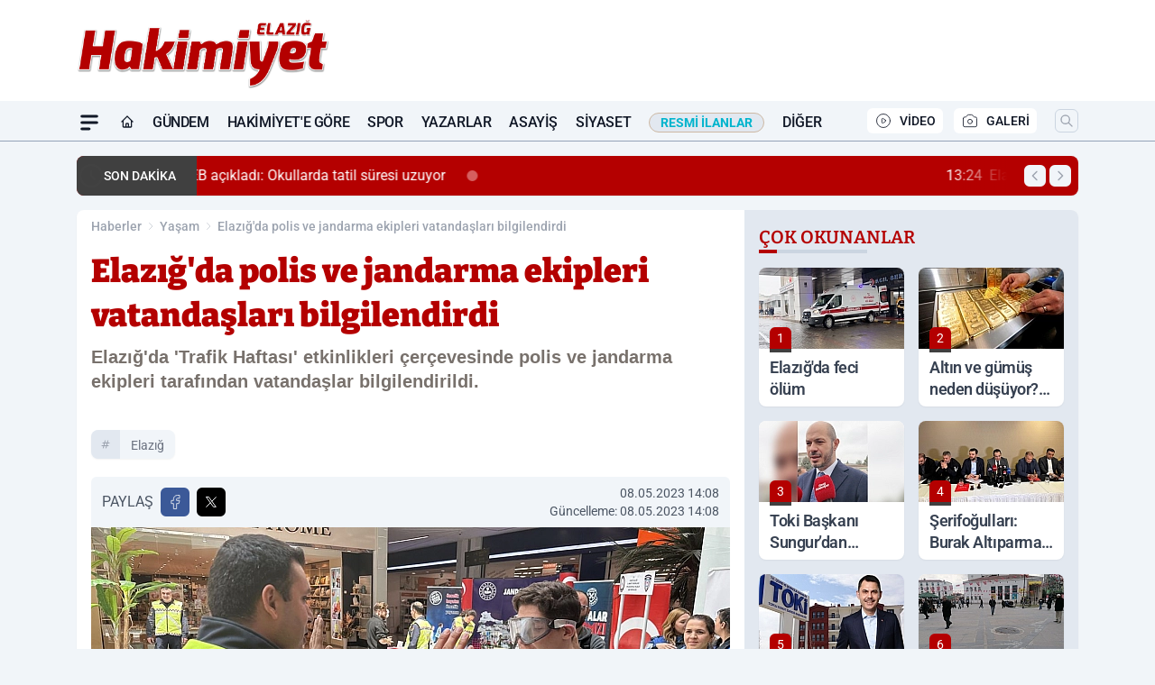

--- FILE ---
content_type: text/html; charset=UTF-8
request_url: https://www.elazighakimiyethaber.com/elazig-da-polis-ve-jandarma-ekipleri-vatandaslari-bilgilendirdi/85061/
body_size: 44288
content:
<!doctype html>
<html lang="tr" prefix="og: https://ogp.me/ns# article: https://ogp.me/ns/article#" class="scroll-smooth text-gray-500 antialiased bg-mi-blue-gray-50 js-focus-visible translated-ltr">
<head>
<link rel="dns-prefetch" href="https://s.elazighakimiyethaber.com">
<link rel="preconnect" href="https://s.elazighakimiyethaber.com">
<link rel="dns-prefetch" href="https://i.elazighakimiyethaber.com">
<link rel="preconnect" href="https://i.elazighakimiyethaber.com">
<link rel="dns-prefetch" href="//adservice.google.com">
<link rel="dns-prefetch" href="//adservice.google.com.tr">
<link rel="dns-prefetch" href="//partner.googleadservices.com">
<link rel="dns-prefetch" href="//googleads.g.doubleclick.net">
<link rel="dns-prefetch" href="//securepubads.g.doubleclick.net">
<link rel="dns-prefetch" href="//tpc.googlesyndication.com">
<link rel="dns-prefetch" href="//pagead2.googlesyndication.com">
<link rel="dns-prefetch" href="//www.googletagservices.com">
<link rel="dns-prefetch" href="//www.googletagmanager.com">
<link rel="dns-prefetch" href="//www.google-analytics.com">
<link rel="preconnect" href="//www.google-analytics.com">
<link rel="dns-prefetch" href="//cdn2.bildirt.com">
<script>!function(){var t=document.createElement("script");t.setAttribute("src",'https://cdn.p.analitik.bik.gov.tr/tracker'+(typeof Intl!=="undefined"?(typeof (Intl||"").PluralRules!=="undefined"?'1':typeof Promise!=="undefined"?'2':typeof MutationObserver!=='undefined'?'3':'4'):'4')+'.js'),t.setAttribute("data-website-id","06cc5dd5-518f-4833-a084-f7b8d9bb20c1"),t.setAttribute("data-host-url",'//06cc5dd5-518f-4833-a084-f7b8d9bb20c1.collector.p.analitik.bik.gov.tr'),document.head.appendChild(t)}();</script>
<script defer data-domain="elazighakimiyethaber.com" src="https://app.kulgacdn.com/js/script.js"></script>

<script>var script = document.createElement("script");script.src="//cdn-v2.p.analitik.bik.gov.tr/t-"+(typeof self !== "undefined" && self.crypto && typeof self.crypto.randomUUID === "function" ? "1-" : typeof Promise !== "undefined" ? "2-" : "3-")+"elazighakimiyethaber-com-"+"0"+".js";document.head.appendChild(script);</script>
<script>
    const img = new Image();
    img.src = 'https://i.elazighakimiyethaber.com/c/100/448x252/s/dosya/haber/elazig-da-polis-ve-jandarma-ek_1683544080_19iGKh.jpg';
    img.fetchPriority = 'high';
</script>
<title>Elazığ'da polis ve jandarma ekipleri vatandaşları bilgilendirdi</title>
<meta name="title" content="Elazığ'da polis ve jandarma ekipleri vatandaşları bilgilendirdi">
<meta name="description" content="Elazığ'da 'Trafik Haftası' etkinlikleri çerçevesinde polis ve jandarma ekipleri tarafından vatandaşlar bilgilendirildi.">
<meta name="datePublished" content="2023-05-08T14:08:00+03:00">
<meta name="dateModified" content="2023-05-08T14:08:00+03:00">
<meta name="url" content="https://www.elazighakimiyethaber.com/elazig-da-polis-ve-jandarma-ekipleri-vatandaslari-bilgilendirdi/85061/">
<meta name="articleSection" content="news">
<meta name="articleAuthor" content="Ayşe ORZAN">
<style>
.mi-news-image{object-fit:cover;width:100%;height:100%;display:block}
body{font-display:swap}
</style>
<link rel="preload" href="https://s.elazighakimiyethaber.com/themes/wind/fonts/bitter-regular.woff2" as="font" type="font/woff2" crossorigin>
<link rel="preload" href="https://s.elazighakimiyethaber.com/themes/wind/fonts/bitter-500.woff2" as="font" type="font/woff2" crossorigin>
<link rel="preload" href="https://s.elazighakimiyethaber.com/themes/wind/fonts/bitter-600.woff2" as="font" type="font/woff2" crossorigin>
<link rel="preload" href="https://s.elazighakimiyethaber.com/themes/wind/fonts/bitter-700.woff2" as="font" type="font/woff2" crossorigin>
<link rel="preload" href="https://s.elazighakimiyethaber.com/themes/wind/fonts/bitter-800.woff2" as="font" type="font/woff2" crossorigin>
<link rel="preload" href="https://s.elazighakimiyethaber.com/themes/wind/fonts/bitter-900.woff2" as="font" type="font/woff2" crossorigin>
<style>@font-face{font-family:'Bitter';font-style:normal;font-weight:400;font-display:swap;src:url('https://s.elazighakimiyethaber.com/themes/wind/fonts/bitter-regular.woff2')format('woff2');unicode-range:U+0000-00FF,U+0100-017F,U+0130-0131,U+02BB-02BC,U+02C6,U+02DA,U+02DC,U+2000-206F,U+2074,U+20AC,U+2122,U+2191,U+2193,U+2212,U+2215,U+FEFF,U+FFFD}@font-face{font-family:'Bitter';font-style:normal;font-weight:700;font-display:swap;src:url('https://s.elazighakimiyethaber.com/themes/wind/fonts/bitter-700.woff2')format('woff2');unicode-range:U+0000-00FF,U+0100-017F,U+0130-0131,U+02BB-02BC,U+02C6,U+02DA,U+02DC,U+2000-206F,U+2074,U+20AC,U+2122,U+2191,U+2193,U+2212,U+2215,U+FEFF,U+FFFD}@font-face{font-family:'Bitter';font-style:normal;font-weight:600;font-display:swap;src:url('https://s.elazighakimiyethaber.com/themes/wind/fonts/bitter-600.woff2')format('woff2');unicode-range:U+0000-00FF,U+0100-017F,U+0130-0131,U+02BB-02BC,U+02C6,U+02DA,U+02DC,U+2000-206F,U+2074,U+20AC,U+2122,U+2191,U+2193,U+2212,U+2215,U+FEFF,U+FFFD}@font-face{font-family:'Bitter';font-style:normal;font-weight:500;font-display:swap;src:url('https://s.elazighakimiyethaber.com/themes/wind/fonts/bitter-500.woff2')format('woff2');unicode-range:U+0000-00FF,U+0100-017F,U+0130-0131,U+02BB-02BC,U+02C6,U+02DA,U+02DC,U+2000-206F,U+2074,U+20AC,U+2122,U+2191,U+2193,U+2212,U+2215,U+FEFF,U+FFFD}@font-face{font-family:'Bitter';font-style:normal;font-weight:800;font-display:swap;src:url('https://s.elazighakimiyethaber.com/themes/wind/fonts/bitter-800.woff2')format('woff2');unicode-range:U+0000-00FF,U+0100-017F,U+0130-0131,U+02BB-02BC,U+02C6,U+02DA,U+02DC,U+2000-206F,U+2074,U+20AC,U+2122,U+2191,U+2193,U+2212,U+2215,U+FEFF,U+FFFD}@font-face{font-family:'Bitter';font-style:normal;font-weight:900;font-display:swap;src:url('https://s.elazighakimiyethaber.com/themes/wind/fonts/bitter-900.woff2')format('woff2');unicode-range:U+0000-00FF,U+0100-017F,U+0130-0131,U+02BB-02BC,U+02C6,U+02DA,U+02DC,U+2000-206F,U+2074,U+20AC,U+2122,U+2191,U+2193,U+2212,U+2215,U+FEFF,U+FFFD}</style>
<link rel="preload" href="https://s.elazighakimiyethaber.com/themes/wind/fonts/roboto-regular.woff2" as="font" type="font/woff2" crossorigin>
<link rel="preload" href="https://s.elazighakimiyethaber.com/themes/wind/fonts/roboto-500.woff2" as="font" type="font/woff2" crossorigin>
<link rel="preload" href="https://s.elazighakimiyethaber.com/themes/wind/fonts/roboto-600.woff2" as="font" type="font/woff2" crossorigin>
<link rel="preload" href="https://s.elazighakimiyethaber.com/themes/wind/fonts/roboto-700.woff2" as="font" type="font/woff2" crossorigin>
<link rel="preload" href="https://s.elazighakimiyethaber.com/themes/wind/fonts/roboto-800.woff2" as="font" type="font/woff2" crossorigin>
<link rel="preload" href="https://s.elazighakimiyethaber.com/themes/wind/fonts/roboto-900.woff2" as="font" type="font/woff2" crossorigin>
<style>@font-face{font-family:'Roboto';font-style:normal;font-weight:400;font-display:swap;src:url('https://s.elazighakimiyethaber.com/themes/wind/fonts/roboto-regular.woff2')format('woff2');unicode-range:U+0000-00FF,U+0100-017F,U+0130-0131,U+02BB-02BC,U+02C6,U+02DA,U+02DC,U+2000-206F,U+2074,U+20AC,U+2122,U+2191,U+2193,U+2212,U+2215,U+FEFF,U+FFFD}@font-face{font-family:'Roboto';font-style:normal;font-weight:700;font-display:swap;src:url('https://s.elazighakimiyethaber.com/themes/wind/fonts/roboto-700.woff2')format('woff2');unicode-range:U+0000-00FF,U+0100-017F,U+0130-0131,U+02BB-02BC,U+02C6,U+02DA,U+02DC,U+2000-206F,U+2074,U+20AC,U+2122,U+2191,U+2193,U+2212,U+2215,U+FEFF,U+FFFD}@font-face{font-family:'Roboto';font-style:normal;font-weight:600;font-display:swap;src:url('https://s.elazighakimiyethaber.com/themes/wind/fonts/roboto-600.woff2')format('woff2');unicode-range:U+0000-00FF,U+0100-017F,U+0130-0131,U+02BB-02BC,U+02C6,U+02DA,U+02DC,U+2000-206F,U+2074,U+20AC,U+2122,U+2191,U+2193,U+2212,U+2215,U+FEFF,U+FFFD}@font-face{font-family:'Roboto';font-style:normal;font-weight:500;font-display:swap;src:url('https://s.elazighakimiyethaber.com/themes/wind/fonts/roboto-500.woff2')format('woff2');unicode-range:U+0000-00FF,U+0100-017F,U+0130-0131,U+02BB-02BC,U+02C6,U+02DA,U+02DC,U+2000-206F,U+2074,U+20AC,U+2122,U+2191,U+2193,U+2212,U+2215,U+FEFF,U+FFFD}@font-face{font-family:'Roboto';font-style:normal;font-weight:800;font-display:swap;src:url('https://s.elazighakimiyethaber.com/themes/wind/fonts/roboto-800.woff2')format('woff2');unicode-range:U+0000-00FF,U+0100-017F,U+0130-0131,U+02BB-02BC,U+02C6,U+02DA,U+02DC,U+2000-206F,U+2074,U+20AC,U+2122,U+2191,U+2193,U+2212,U+2215,U+FEFF,U+FFFD}@font-face{font-family:'Roboto';font-style:normal;font-weight:900;font-display:swap;src:url('https://s.elazighakimiyethaber.com/themes/wind/fonts/roboto-900.woff2')format('woff2');unicode-range:U+0000-00FF,U+0100-017F,U+0130-0131,U+02BB-02BC,U+02C6,U+02DA,U+02DC,U+2000-206F,U+2074,U+20AC,U+2122,U+2191,U+2193,U+2212,U+2215,U+FEFF,U+FFFD}</style>
<style>
body, html {padding: 0px !important;margin: 0px !important;}.leading-tight {line-height: 1.25;}.font-black {font-weight: 900;}.text-3xl {font-size: 1.875rem;line-height: 2.25rem;}.py-2 {padding-bottom: .5rem;padding-top: .5rem;}.pb-5 {padding-bottom: 1.25rem;}.pt-0 {padding-top: 0;}.font-semibold {font-weight: 600;}.object-cover {object-fit: cover;}  .w-full { width: 100%; }.h-full { height: 100%; }.news-description {font-family: -apple-system, BlinkMacSystemFont, 'Segoe UI', sans-serif;font-weight: 600;font-size: clamp(1.125rem, 2.5vw, 1.5rem);line-height: 1.5;color: #374151;margin: 0 0 1.25rem 0;}  @media (min-width: 768px) {.news-description { line-height: 1.375; }}img[fetchpriority="high"] {content-visibility: auto;will-change: auto;}
</style>
<meta charset="UTF-8">
<link rel="preload" as="image" href="https://i.elazighakimiyethaber.com/c/100/708x399/s/dosya/haber/elazig-da-polis-ve-jandarma-ek_1683544080_19iGKh.jpg" fetchpriority="high">
<link rel="preload" href="/themes/wind/css/haber.min.css?v=2605" as="style">
<link rel="preload" href="https://s.elazighakimiyethaber.com/themes/wind/js/jquery-3.6.0.min.js" as="script">
<link rel="preload" href="https://s.elazighakimiyethaber.com/themes/wind/js/swiper-bundle.min.js" as="script">
<link rel="preload" href="https://s.elazighakimiyethaber.com/themes/wind/js/miapp.js" as="script">
<link rel="preload" href="https://s.elazighakimiyethaber.com/themes/wind/js/social-share-kit.js" as="script" fetchpriority="low">
<link rel="preload" href="https://s.elazighakimiyethaber.com/themes/wind/js/jquery.fancybox.min.js" as="script" fetchpriority="low">
<link rel="canonical" href="https://www.elazighakimiyethaber.com/elazig-da-polis-ve-jandarma-ekipleri-vatandaslari-bilgilendirdi/85061/" />
<link rel="index" title="Elazığ Hakimiyet Gazetesi - Elazığ Haber - Elazığ Son Dakika" href="https://www.elazighakimiyethaber.com/" />
<link rel="image_src" href="https://i.elazighakimiyethaber.com/c/100/1280x720/s/dosya/haber/m/elazig-da-polis-ve-jandarma-ek_1683544080_19iGKh.jpg" type="image/jpeg" />
<link rel="search" type="application/opensearchdescription+xml" title="Elazığ Hakimiyet Haber Arama" href="https://www.elazighakimiyethaber.com/opensearch.xml" />
<link rel="alternate" type="application/rss+xml" title="Elazığ Hakimiyet Gazetesi - Elazığ Haber - Elazığ Son Dakika rss beslemesi" href="https://www.elazighakimiyethaber.com/rss/" />
<meta name="image" content="https://i.elazighakimiyethaber.com/c/100/1280x720/s/dosya/haber/m/elazig-da-polis-ve-jandarma-ek_1683544080_19iGKh.jpg" />
<meta name="thumbnail_height" content="100" />
<meta name="thumbnail_width" content="100" />
<link rel="thumbnail" href="https://i.elazighakimiyethaber.com/c/100/100x100/s/dosya/haber/m/elazig-da-polis-ve-jandarma-ek_1683544080_19iGKh.jpg" type="image/jpeg" />
<meta name="dateCreated" content="2023-05-08T14:08:00+03:00" />
<meta name="dateUpdated" content="2023-05-08T14:08:00+03:00" />
<meta name="robots" content="index, follow, max-image-preview:large, max-snippet:-1, max-video-preview:-1" />
<meta name="google-site-verification" content="ZgGtDxfOUYCvXbRGsrVRYwQRa86idwQAhOsRJdLlWmo" />
<meta property="og:site_name" content="Elazığ Hakimiyet Haber" />
<meta property="og:url" content="https://www.elazighakimiyethaber.com/elazig-da-polis-ve-jandarma-ekipleri-vatandaslari-bilgilendirdi/85061/" />
<meta property="og:title" content="Elazığ'da polis ve jandarma ekipleri vatandaşları bilgilendirdi" />
<meta property="og:description" content="Elazığ'da 'Trafik Haftası' etkinlikleri çerçevesinde polis ve jandarma ekipleri tarafından vatandaşlar bilgilendirildi." />
<meta property="og:image" content="https://i.elazighakimiyethaber.com/c/100/1280x720/s/dosya/haber/m/elazig-da-polis-ve-jandarma-ek_1683544080_19iGKh.jpg" />
<meta property="og:image:type" content="image/jpeg" />
<meta property="og:image:width" content="1280" />
<meta property="og:image:height" content="720" />
<meta property="og:image:alt" content="Elazığ'da polis ve jandarma ekipleri vatandaşları bilgilendirdi" />
<meta property="og:image:secure_url" content="https://i.elazighakimiyethaber.com/c/100/1280x720/s/dosya/haber/m/elazig-da-polis-ve-jandarma-ek_1683544080_19iGKh.jpg" />
<meta property="og:type" content="article" />
<meta property="og:locale" content="tr_TR" />
<meta property="twitter:account_id" content="" />
<meta name="twitter:card" content="summary_large_image" />
<meta name="twitter:url" content="https://www.elazighakimiyethaber.com/elazig-da-polis-ve-jandarma-ekipleri-vatandaslari-bilgilendirdi/85061/" />
<meta name="twitter:domain" content="https://www.elazighakimiyethaber.com/" />
<meta name="twitter:site" content="@" />
<meta name="twitter:title" content="Elazığ'da polis ve jandarma ekipleri vatandaşları bilgilendirdi" />
<meta name="twitter:description" content="Elazığ'da 'Trafik Haftası' etkinlikleri çerçevesinde polis ve jandarma ekipleri tarafından vatandaşlar bilgilendirildi." />
<meta name="twitter:image:src" content="https://i.elazighakimiyethaber.com/c/100/1280x720/s/dosya/haber/m/elazig-da-polis-ve-jandarma-ek_1683544080_19iGKh.jpg" />
<meta property="article:published_time" content="2023-05-08T14:08:00+03:00" />
<meta property="article:modified_time" content="2023-05-08T14:08:00+03:00" />
<meta property="article:author" content="Ayşe ORZAN" />
<meta property="article:section" content="Yaşam" />
<meta property="article:opinion" content="false" />
<meta property="article:content_tier" content="free" />
<meta name="DC.Title" content="Elazığ'da polis ve jandarma ekipleri vatandaşları bilgilendirdi" />
<meta name="DC.Description" content="Elazığ'da 'Trafik Haftası' etkinlikleri çerçevesinde polis ve jandarma ekipleri tarafından vatandaşlar bilgilendirildi." />
<meta name="DC.Creator" content="Elazığ Hakimiyet Haber" />
<meta name="DC.Subject" content="Elazığ'da polis ve jandarma ekipleri vatandaşları bilgilendirdi" />
<meta name="DC.Publisher" content="Elazığ Hakimiyet Haber" />
<meta name="DC.Contributor" content="Elazığ Hakimiyet Haber" />
<meta name="DC.Date" content="2023-05-08" />
<meta name="DC.Type" content="Text" />
<meta name="DC.Source" content="https://www.elazighakimiyethaber.com/elazig-da-polis-ve-jandarma-ekipleri-vatandaslari-bilgilendirdi/85061/" />
<meta name="DC.Language" content="tr-TR" /><meta name="viewport" content="width=device-width, initial-scale=1, shrink-to-fit=no">
<meta http-equiv="X-UA-Compatible" content="ie=edge">
<meta http-equiv="content-type" content="text/html; charset=utf-8" />
<style>
    .h-menu {
        display: block;
        font-size: .875rem;
        font-weight: 500;
        letter-spacing: -.025em;
        line-height: 1.25rem;
        padding: .5rem 0;
        position: relative;
        text-transform: uppercase
    }

    @media (min-width: 970px) {
        .h-menu {
            font-size:1rem;
            line-height: 1.5rem;
            padding: .5rem 0
        }
    }
</style>
<link href="/themes/wind/css/haber.min.css?v=2605" rel="stylesheet">
<style>
    [x-cloak] { display: none }@font-face{font-family:swiper-icons;src:url('data:application/font-woff;charset=utf-8;base64, [base64]//wADZ2x5ZgAAAywAAADMAAAD2MHtryVoZWFkAAABbAAAADAAAAA2E2+eoWhoZWEAAAGcAAAAHwAAACQC9gDzaG10eAAAAigAAAAZAAAArgJkABFsb2NhAAAC0AAAAFoAAABaFQAUGG1heHAAAAG8AAAAHwAAACAAcABAbmFtZQAAA/gAAAE5AAACXvFdBwlwb3N0AAAFNAAAAGIAAACE5s74hXjaY2BkYGAAYpf5Hu/j+W2+MnAzMYDAzaX6QjD6/4//Bxj5GA8AuRwMYGkAPywL13jaY2BkYGA88P8Agx4j+/8fQDYfA1AEBWgDAIB2BOoAeNpjYGRgYNBh4GdgYgABEMnIABJzYNADCQAACWgAsQB42mNgYfzCOIGBlYGB0YcxjYGBwR1Kf2WQZGhhYGBiYGVmgAFGBiQQkOaawtDAoMBQxXjg/wEGPcYDDA4wNUA2CCgwsAAAO4EL6gAAeNpj2M0gyAACqxgGNWBkZ2D4/wMA+xkDdgAAAHjaY2BgYGaAYBkGRgYQiAHyGMF8FgYHIM3DwMHABGQrMOgyWDLEM1T9/w8UBfEMgLzE////P/5//f/V/xv+r4eaAAeMbAxwIUYmIMHEgKYAYjUcsDAwsLKxc3BycfPw8jEQA/[base64]/uznmfPFBNODM2K7MTQ45YEAZqGP81AmGGcF3iPqOop0r1SPTaTbVkfUe4HXj97wYE+yNwWYxwWu4v1ugWHgo3S1XdZEVqWM7ET0cfnLGxWfkgR42o2PvWrDMBSFj/IHLaF0zKjRgdiVMwScNRAoWUoH78Y2icB/yIY09An6AH2Bdu/UB+yxopYshQiEvnvu0dURgDt8QeC8PDw7Fpji3fEA4z/PEJ6YOB5hKh4dj3EvXhxPqH/SKUY3rJ7srZ4FZnh1PMAtPhwP6fl2PMJMPDgeQ4rY8YT6Gzao0eAEA409DuggmTnFnOcSCiEiLMgxCiTI6Cq5DZUd3Qmp10vO0LaLTd2cjN4fOumlc7lUYbSQcZFkutRG7g6JKZKy0RmdLY680CDnEJ+UMkpFFe1RN7nxdVpXrC4aTtnaurOnYercZg2YVmLN/d/gczfEimrE/fs/bOuq29Zmn8tloORaXgZgGa78yO9/cnXm2BpaGvq25Dv9S4E9+5SIc9PqupJKhYFSSl47+Qcr1mYNAAAAeNptw0cKwkAAAMDZJA8Q7OUJvkLsPfZ6zFVERPy8qHh2YER+3i/BP83vIBLLySsoKimrqKqpa2hp6+jq6RsYGhmbmJqZSy0sraxtbO3sHRydnEMU4uR6yx7JJXveP7WrDycAAAAAAAH//wACeNpjYGRgYOABYhkgZgJCZgZNBkYGLQZtIJsFLMYAAAw3ALgAeNolizEKgDAQBCchRbC2sFER0YD6qVQiBCv/H9ezGI6Z5XBAw8CBK/m5iQQVauVbXLnOrMZv2oLdKFa8Pjuru2hJzGabmOSLzNMzvutpB3N42mNgZGBg4GKQYzBhYMxJLMlj4GBgAYow/P/PAJJhLM6sSoWKfWCAAwDAjgbRAAB42mNgYGBkAIIbCZo5IPrmUn0hGA0AO8EFTQAA');font-weight:400;font-style:normal}:root{--swiper-theme-color:#007aff}.swiper{margin-left:auto;margin-right:auto;position:relative;overflow:hidden;list-style:none;padding:0;z-index:1}.swiper-vertical>.swiper-wrapper{flex-direction:column}.swiper-wrapper{position:relative;width:100%;height:100%;z-index:1;display:flex;transition-property:transform;box-sizing:content-box}.swiper-android .swiper-slide,.swiper-wrapper{transform:translate3d(0px,0,0)}.swiper-pointer-events{touch-action:pan-y}.swiper-pointer-events.swiper-vertical{touch-action:pan-x}.swiper-slide{flex-shrink:0;width:100%;height:100%;position:relative;transition-property:transform}.swiper-slide-invisible-blank{visibility:hidden}.swiper-autoheight,.swiper-autoheight .swiper-slide{height:auto}.swiper-autoheight .swiper-wrapper{align-items:flex-start;transition-property:transform,height}.swiper-backface-hidden .swiper-slide{transform:translateZ(0);-webkit-backface-visibility:hidden;backface-visibility:hidden}.swiper-3d,.swiper-3d.swiper-css-mode .swiper-wrapper{perspective:1200px}.swiper-3d .swiper-cube-shadow,.swiper-3d .swiper-slide,.swiper-3d .swiper-slide-shadow,.swiper-3d .swiper-slide-shadow-bottom,.swiper-3d .swiper-slide-shadow-left,.swiper-3d .swiper-slide-shadow-right,.swiper-3d .swiper-slide-shadow-top,.swiper-3d .swiper-wrapper{transform-style:preserve-3d}.swiper-3d .swiper-slide-shadow,.swiper-3d .swiper-slide-shadow-bottom,.swiper-3d .swiper-slide-shadow-left,.swiper-3d .swiper-slide-shadow-right,.swiper-3d .swiper-slide-shadow-top{position:absolute;left:0;top:0;width:100%;height:100%;pointer-events:none;z-index:10}.swiper-3d .swiper-slide-shadow{background:rgba(0,0,0,.15)}.swiper-3d .swiper-slide-shadow-left{background-image:linear-gradient(to left,rgba(0,0,0,.5),rgba(0,0,0,0))}.swiper-3d .swiper-slide-shadow-right{background-image:linear-gradient(to right,rgba(0,0,0,.5),rgba(0,0,0,0))}.swiper-3d .swiper-slide-shadow-top{background-image:linear-gradient(to top,rgba(0,0,0,.5),rgba(0,0,0,0))}.swiper-3d .swiper-slide-shadow-bottom{background-image:linear-gradient(to bottom,rgba(0,0,0,.5),rgba(0,0,0,0))}.swiper-css-mode>.swiper-wrapper{overflow:auto;scrollbar-width:none;-ms-overflow-style:none}.swiper-css-mode>.swiper-wrapper::-webkit-scrollbar{display:none}.swiper-css-mode>.swiper-wrapper>.swiper-slide{scroll-snap-align:start start}.swiper-horizontal.swiper-css-mode>.swiper-wrapper{scroll-snap-type:x mandatory}.swiper-vertical.swiper-css-mode>.swiper-wrapper{scroll-snap-type:y mandatory}.swiper-centered>.swiper-wrapper::before{content:'';flex-shrink:0;order:9999}.swiper-centered.swiper-horizontal>.swiper-wrapper>.swiper-slide:first-child{margin-inline-start:var(--swiper-centered-offset-before)}.swiper-centered.swiper-horizontal>.swiper-wrapper::before{height:100%;min-height:1px;width:var(--swiper-centered-offset-after)}.swiper-centered.swiper-vertical>.swiper-wrapper>.swiper-slide:first-child{margin-block-start:var(--swiper-centered-offset-before)}.swiper-centered.swiper-vertical>.swiper-wrapper::before{width:100%;min-width:1px;height:var(--swiper-centered-offset-after)}.swiper-centered>.swiper-wrapper>.swiper-slide{scroll-snap-align:center center}:root{--swiper-navigation-size:44px}.swiper-button-next,.swiper-button-prev{position:absolute;top:50%;width:calc(var(--swiper-navigation-size)/ 44 * 27);height:var(--swiper-navigation-size);margin-top:calc(0px - (var(--swiper-navigation-size)/ 2));z-index:10;cursor:pointer;display:flex;align-items:center;justify-content:center;color:var(--swiper-navigation-color,var(--swiper-theme-color))}.swiper-button-next.swiper-button-disabled,.swiper-button-prev.swiper-button-disabled{opacity:.35;cursor:auto;pointer-events:none}.swiper-button-next:after,.swiper-button-prev:after{font-family:swiper-icons;font-size:var(--swiper-navigation-size);text-transform:none!important;letter-spacing:0;text-transform:none;font-variant:initial;line-height:1}.swiper-button-prev,.swiper-rtl .swiper-button-next{left:10px;right:auto}.swiper-button-prev:after,.swiper-rtl .swiper-button-next:after{content:'prev'}.swiper-button-next,.swiper-rtl .swiper-button-prev{right:10px;left:auto}.swiper-button-next:after,.swiper-rtl .swiper-button-prev:after{content:'next'}.swiper-button-lock{display:none}.swiper-pagination{position:absolute;text-align:center;transition:.3s opacity;transform:translate3d(0,0,0);z-index:10}.swiper-pagination.swiper-pagination-hidden{opacity:0}.swiper-horizontal>.swiper-pagination-bullets,.swiper-pagination-bullets.swiper-pagination-horizontal,.swiper-pagination-custom,.swiper-pagination-fraction{bottom:10px;left:0;width:100%}.swiper-pagination-bullets-dynamic{overflow:hidden;font-size:0}.swiper-pagination-bullets-dynamic .swiper-pagination-bullet{transform:scale(.33);position:relative}.swiper-pagination-bullets-dynamic .swiper-pagination-bullet-active{transform:scale(1)}.swiper-pagination-bullets-dynamic .swiper-pagination-bullet-active-main{transform:scale(1)}.swiper-pagination-bullets-dynamic .swiper-pagination-bullet-active-prev{transform:scale(.66)}.swiper-pagination-bullets-dynamic .swiper-pagination-bullet-active-prev-prev{transform:scale(.33)}.swiper-pagination-bullets-dynamic .swiper-pagination-bullet-active-next{transform:scale(.66)}.swiper-pagination-bullets-dynamic .swiper-pagination-bullet-active-next-next{transform:scale(.33)}.swiper-pagination-bullet{width:var(--swiper-pagination-bullet-width,var(--swiper-pagination-bullet-size,8px));height:var(--swiper-pagination-bullet-height,var(--swiper-pagination-bullet-size,8px));display:inline-block;border-radius:50%;background:var(--swiper-pagination-bullet-inactive-color,#000);opacity:var(--swiper-pagination-bullet-inactive-opacity, .2)}button.swiper-pagination-bullet{border:none;margin:0;padding:0;box-shadow:none;-webkit-appearance:none;appearance:none}.swiper-pagination-clickable .swiper-pagination-bullet{cursor:pointer}.swiper-pagination-bullet:only-child{display:none!important}.swiper-pagination-bullet-active{opacity:var(--swiper-pagination-bullet-opacity, 1);background:var(--swiper-pagination-color,var(--swiper-theme-color))}.swiper-pagination-vertical.swiper-pagination-bullets,.swiper-vertical>.swiper-pagination-bullets{right:10px;top:50%;transform:translate3d(0px,-50%,0)}.swiper-pagination-vertical.swiper-pagination-bullets .swiper-pagination-bullet,.swiper-vertical>.swiper-pagination-bullets .swiper-pagination-bullet{margin:var(--swiper-pagination-bullet-vertical-gap,6px) 0;display:block}.swiper-pagination-vertical.swiper-pagination-bullets.swiper-pagination-bullets-dynamic,.swiper-vertical>.swiper-pagination-bullets.swiper-pagination-bullets-dynamic{top:50%;transform:translateY(-50%);width:8px}.swiper-pagination-vertical.swiper-pagination-bullets.swiper-pagination-bullets-dynamic .swiper-pagination-bullet,.swiper-vertical>.swiper-pagination-bullets.swiper-pagination-bullets-dynamic .swiper-pagination-bullet{display:inline-block;transition:.2s transform,.2s top}.swiper-horizontal>.swiper-pagination-bullets .swiper-pagination-bullet,.swiper-pagination-horizontal.swiper-pagination-bullets .swiper-pagination-bullet{margin:0 var(--swiper-pagination-bullet-horizontal-gap,4px)}.swiper-horizontal>.swiper-pagination-bullets.swiper-pagination-bullets-dynamic,.swiper-pagination-horizontal.swiper-pagination-bullets.swiper-pagination-bullets-dynamic{left:50%;transform:translateX(-50%);white-space:nowrap}.swiper-horizontal>.swiper-pagination-bullets.swiper-pagination-bullets-dynamic .swiper-pagination-bullet,.swiper-pagination-horizontal.swiper-pagination-bullets.swiper-pagination-bullets-dynamic .swiper-pagination-bullet{transition:.2s transform,.2s left}.swiper-horizontal.swiper-rtl>.swiper-pagination-bullets-dynamic .swiper-pagination-bullet{transition:.2s transform,.2s right}.swiper-pagination-progressbar{background:rgba(0,0,0,.25);position:absolute}.swiper-pagination-progressbar .swiper-pagination-progressbar-fill{background:var(--swiper-pagination-color,var(--swiper-theme-color));position:absolute;left:0;top:0;width:100%;height:100%;transform:scale(0);transform-origin:left top}.swiper-rtl .swiper-pagination-progressbar .swiper-pagination-progressbar-fill{transform-origin:right top}.swiper-horizontal>.swiper-pagination-progressbar,.swiper-pagination-progressbar.swiper-pagination-horizontal,.swiper-pagination-progressbar.swiper-pagination-vertical.swiper-pagination-progressbar-opposite,.swiper-vertical>.swiper-pagination-progressbar.swiper-pagination-progressbar-opposite{width:100%;height:4px;left:0;top:0}.swiper-horizontal>.swiper-pagination-progressbar.swiper-pagination-progressbar-opposite,.swiper-pagination-progressbar.swiper-pagination-horizontal.swiper-pagination-progressbar-opposite,.swiper-pagination-progressbar.swiper-pagination-vertical,.swiper-vertical>.swiper-pagination-progressbar{width:4px;height:100%;left:0;top:0}.swiper-pagination-lock{display:none}.swiper-lazy-preloader{width:42px;height:42px;position:absolute;left:50%;top:50%;margin-left:-21px;margin-top:-21px;z-index:10;transform-origin:50%;box-sizing:border-box;border:4px solid var(--swiper-preloader-color,var(--swiper-theme-color));border-radius:50%;border-top-color:transparent;animation:swiper-preloader-spin 1s infinite linear}.swiper-lazy-preloader-white{--swiper-preloader-color:#fff}.swiper-lazy-preloader-black{--swiper-preloader-color:#000}@keyframes swiper-preloader-spin{0%{transform:rotate(0deg)}100%{transform:rotate(360deg)}}.swiper-fade.swiper-free-mode .swiper-slide{transition-timing-function:ease-out}.swiper-fade .swiper-slide{pointer-events:none;transition-property:opacity}.swiper-fade .swiper-slide .swiper-slide{pointer-events:none}.swiper-fade .swiper-slide-active,.swiper-fade .swiper-slide-active .swiper-slide-active{pointer-events:auto}.fancybox-active{height:auto}.fancybox-is-hidden{left:-9999px;margin:0;position:absolute!important;top:-9999px;visibility:hidden}.fancybox-container{-webkit-backface-visibility:hidden;height:100%;left:0;outline:none;position:fixed;-webkit-tap-highlight-color:transparent;top:0;-ms-touch-action:manipulation;touch-action:manipulation;transform:translateZ(0);width:100%;z-index:99992}.fancybox-container *{box-sizing:border-box}.fancybox-bg,.fancybox-inner,.fancybox-outer,.fancybox-stage{bottom:0;left:0;position:absolute;right:0;top:0}.fancybox-outer{-webkit-overflow-scrolling:touch;overflow-y:auto}.fancybox-bg{background:#000000;opacity:0;transition-duration:inherit;transition-property:opacity;transition-timing-function:cubic-bezier(.47,0,.74,.71)}.fancybox-is-open .fancybox-bg{opacity:.8;transition-timing-function:cubic-bezier(.22,.61,.36,1)}.fancybox-caption,.fancybox-infobar,.fancybox-navigation .fancybox-button,.fancybox-toolbar{direction:ltr;opacity:0;position:absolute;transition:opacity .25s ease,visibility 0s ease .25s;visibility:hidden;z-index:99997}.fancybox-show-caption .fancybox-caption,.fancybox-show-infobar .fancybox-infobar,.fancybox-show-nav .fancybox-navigation .fancybox-button,.fancybox-show-toolbar .fancybox-toolbar{opacity:1;transition:opacity .25s ease 0s,visibility 0s ease 0s;visibility:visible}.fancybox-infobar{color:#ccc;font-size:13px;-webkit-font-smoothing:subpixel-antialiased;height:44px;left:0;line-height:44px;min-width:44px;mix-blend-mode:difference;padding:0 10px;pointer-events:none;top:0;-webkit-touch-callout:none;-webkit-user-select:none;-moz-user-select:none;-ms-user-select:none;user-select:none}.fancybox-toolbar{right:0;top:0}.fancybox-stage{direction:ltr;overflow:visible;transform:translateZ(0);z-index:99994}.fancybox-is-open .fancybox-stage{overflow:hidden}.fancybox-slide{-webkit-backface-visibility:hidden;display:none;height:100%;left:0;outline:none;overflow:auto;-webkit-overflow-scrolling:touch;padding:10px;position:absolute;text-align:center;top:0;transition-property:transform,opacity;white-space:normal;width:100%;z-index:99994}.fancybox-slide:before{content:\"\";display:inline-block;font-size:0;height:100%;vertical-align:middle;width:0}.fancybox-is-sliding .fancybox-slide,.fancybox-slide--current,.fancybox-slide--next,.fancybox-slide--previous{display:block}.fancybox-slide--image{overflow:hidden;padding:10px 0}.fancybox-slide--image:before{display:none}.fancybox-slide--html{padding:6px}.fancybox-content{background:#fff;display:inline-block;margin:0;max-width:100%;overflow:auto;-webkit-overflow-scrolling:touch;padding:10px;position:relative;text-align:left;vertical-align:middle}.fancybox-slide--image .fancybox-content{animation-timing-function:cubic-bezier(.5,0,.14,1);-webkit-backface-visibility:hidden;background:transparent;background-repeat:no-repeat;background-size:100% 100%;left:0;max-width:none;overflow:visible;padding:0;position:absolute;top:0;transform-origin:top left;transition-property:transform,opacity;-webkit-user-select:none;-moz-user-select:none;-ms-user-select:none;user-select:none;z-index:99995}.fancybox-can-zoomOut .fancybox-content{cursor:zoom-out}.fancybox-can-zoomIn .fancybox-content{cursor:zoom-in}.fancybox-can-pan .fancybox-content,.fancybox-can-swipe .fancybox-content{cursor:grab}.fancybox-is-grabbing .fancybox-content{cursor:grabbing}.fancybox-container [data-selectable=true]{cursor:text}.fancybox-image,.fancybox-spaceball{background:transparent;border:0;height:100%;left:0;margin:0;max-height:none;max-width:none;padding:0;position:absolute;top:0;-webkit-user-select:none;-moz-user-select:none;-ms-user-select:none;user-select:none;width:100%}.fancybox-spaceball{z-index:1}.fancybox-slide--iframe .fancybox-content,.fancybox-slide--map .fancybox-content,.fancybox-slide--pdf .fancybox-content,.fancybox-slide--video .fancybox-content{height:100%;overflow:visible;padding:0;width:100%}.fancybox-slide--video .fancybox-content{background:#000}.fancybox-slide--map .fancybox-content{background:#e5e3df}.fancybox-slide--iframe .fancybox-content{background:#f8f8f8}.fancybox-iframe,.fancybox-video{background:transparent;border:0;display:block;height:100%;margin:0;overflow:hidden;padding:0;width:100%}.fancybox-iframe{left:0;position:absolute;top:0}.fancybox-error{background:#fff;cursor:default;max-width:400px;padding:40px;width:100%}.fancybox-error p{color:#444;font-size:16px;line-height:20px;margin:0;padding:0}.fancybox-button{border:0;border-radius:0;box-shadow:none;cursor:pointer;display:inline-block;height:60px;margin:0;padding:10px;position:relative;transition:color .2s;vertical-align:top;visibility:inherit;width:60px}.fancybox-button,.fancybox-button:link,.fancybox-button:visited{color:#ccc}.fancybox-button:hover{color:#fff}.fancybox-button:focus{outline:none}.fancybox-button.fancybox-focus{outline:1px dotted}.fancybox-button[disabled],.fancybox-button[disabled]:hover{color:#888;cursor:default;outline:none}.fancybox-button div{height:100%}.fancybox-button svg{display:block;height:100%;overflow:visible;position:relative;width:100%}.fancybox-button svg path{fill:currentColor;stroke-width:0}.fancybox-button--fsenter svg:nth-child(2),.fancybox-button--fsexit svg:first-child,.fancybox-button--pause svg:first-child,.fancybox-button--play svg:nth-child(2){display:none}.fancybox-progress{background:#ff5268;height:2px;left:0;position:absolute;right:0;top:0;transform:scaleX(0);transform-origin:0;transition-property:transform;transition-timing-function:linear;z-index:99998}.fancybox-close-small{background:transparent;border:0;border-radius:0;color:#ccc;cursor:pointer;opacity:.8;padding:8px;position:absolute;right:-12px;top:-10px;z-index:401}.fancybox-close-small:hover{color:#fff;opacity:1}.fancybox-slide--html .fancybox-close-small{color:currentColor;padding:10px;right:0;top:0}.fancybox-slide--image.fancybox-is-scaling .fancybox-content{overflow:hidden}.fancybox-is-scaling .fancybox-close-small,.fancybox-is-zoomable.fancybox-can-pan .fancybox-close-small{display:none}.fancybox-navigation .fancybox-button{background-clip:content-box;height:100px;opacity:0;position:absolute;top:calc(50% - 50px);width:70px}.fancybox-navigation .fancybox-button div{padding:7px}.fancybox-navigation .fancybox-button--arrow_left{left:0;left:env(safe-area-inset-left);padding:31px 26px 31px 6px}.fancybox-navigation .fancybox-button--arrow_right{padding:31px 6px 31px 26px;right:0;right:env(safe-area-inset-right)}.fancybox-caption{background:linear-gradient(0deg,rgba(0,0,0,.85) 0,rgba(0,0,0,.3) 50%,rgba(0,0,0,.15) 65%,rgba(0,0,0,.075) 75.5%,rgba(0,0,0,.037) 82.85%,rgba(0,0,0,.019) 88%,transparent);bottom:0;color:#eee;font-size:14px;font-weight:400;left:0;line-height:1.5;padding:75px 10px 25px;pointer-events:none;right:0;text-align:center;z-index:99996}@supports (padding:max(0px)){.fancybox-caption{padding:75px max(10px,env(safe-area-inset-right)) max(25px,env(safe-area-inset-bottom)) max(10px,env(safe-area-inset-left))}}.fancybox-caption--separate{margin-top:-50px}.fancybox-caption__body{max-height:50vh;overflow:auto;pointer-events:all}.fancybox-caption a,.fancybox-caption a:link,.fancybox-caption a:visited{color:#ccc;text-decoration:none}.fancybox-caption a:hover{color:#fff;text-decoration:underline}.fancybox-loading{animation:a 1s linear infinite;background:transparent;border:4px solid #888;border-bottom-color:#fff;border-radius:50%;height:50px;left:50%;margin:-25px 0 0 -25px;opacity:.7;padding:0;position:absolute;top:50%;width:50px;z-index:99999}@keyframes a{to{transform:rotate(1turn)}}.fancybox-animated{transition-timing-function:cubic-bezier(0,0,.25,1)}.fancybox-fx-slide.fancybox-slide--previous{opacity:0;transform:translate3d(-100%,0,0)}.fancybox-fx-slide.fancybox-slide--next{opacity:0;transform:translate3d(100%,0,0)}.fancybox-fx-slide.fancybox-slide--current{opacity:1;transform:translateZ(0)}.fancybox-fx-fade.fancybox-slide--next,.fancybox-fx-fade.fancybox-slide--previous{opacity:0;transition-timing-function:cubic-bezier(.19,1,.22,1)}.fancybox-fx-fade.fancybox-slide--current{opacity:1}.fancybox-fx-zoom-in-out.fancybox-slide--previous{opacity:0;transform:scale3d(1.5,1.5,1.5)}.fancybox-fx-zoom-in-out.fancybox-slide--next{opacity:0;transform:scale3d(.5,.5,.5)}.fancybox-fx-zoom-in-out.fancybox-slide--current{opacity:1;transform:scaleX(1)}.fancybox-fx-rotate.fancybox-slide--previous{opacity:0;transform:rotate(-1turn)}.fancybox-fx-rotate.fancybox-slide--next{opacity:0;transform:rotate(1turn)}.fancybox-fx-rotate.fancybox-slide--current{opacity:1;transform:rotate(0deg)}.fancybox-fx-circular.fancybox-slide--previous{opacity:0;transform:scale3d(0,0,0) translate3d(-100%,0,0)}.fancybox-fx-circular.fancybox-slide--next{opacity:0;transform:scale3d(0,0,0) translate3d(100%,0,0)}.fancybox-fx-circular.fancybox-slide--current{opacity:1;transform:scaleX(1) translateZ(0)}.fancybox-fx-tube.fancybox-slide--previous{transform:translate3d(-100%,0,0) scale(.1) skew(-10deg)}.fancybox-fx-tube.fancybox-slide--next{transform:translate3d(100%,0,0) scale(.1) skew(10deg)}.fancybox-fx-tube.fancybox-slide--current{transform:translateZ(0) scale(1)}@media (max-height:576px){.fancybox-slide{padding-left:6px;padding-right:6px}.fancybox-slide--image{padding:6px 0}.fancybox-close-small{right:-6px}.fancybox-slide--image .fancybox-close-small{background:#4e4e4e;color:#f2f4f6;height:36px;opacity:1;padding:6px;right:0;top:0;width:36px}.fancybox-caption{padding-left:12px;padding-right:12px}@supports (padding:max(0px)){.fancybox-caption{padding-left:max(12px,env(safe-area-inset-left));padding-right:max(12px,env(safe-area-inset-right))}}}.fancybox-share{background:#f4f4f4;border-radius:3px;max-width:90%;padding:30px;text-align:center}.fancybox-share h1{color:#222;font-size:35px;font-weight:700;margin:0 0 20px}.fancybox-share p{margin:0;padding:0}.fancybox-share__button{border:0;border-radius:3px;display:inline-block;font-size:14px;font-weight:700;line-height:40px;margin:0 5px 10px;min-width:130px;padding:0 15px;text-decoration:none;transition:all .2s;-webkit-user-select:none;-moz-user-select:none;-ms-user-select:none;user-select:none;white-space:nowrap}.fancybox-share__button:link,.fancybox-share__button:visited{color:#fff}.fancybox-share__button:hover{text-decoration:none}.fancybox-share__button--fb{background:#3b5998}.fancybox-share__button--fb:hover{background:#344e86}.fancybox-share__button--pt{background:#bd081d}.fancybox-share__button--pt:hover{background:#aa0719}.fancybox-share__button--tw{background:#1da1f2}.fancybox-share__button--tw:hover{background:#0d95e8}.fancybox-share__button svg{height:25px;margin-right:7px;position:relative;top:-1px;vertical-align:middle;width:25px}.fancybox-share__button svg path{fill:#fff}.fancybox-share__input{background:transparent;border:0;border-bottom:1px solid #d7d7d7;border-radius:0;color:#5d5b5b;font-size:14px;margin:10px 0 0;outline:none;padding:10px 15px;width:100%}.fancybox-thumbs{background:#ddd;bottom:0;display:none;margin:0;-webkit-overflow-scrolling:touch;-ms-overflow-style:-ms-autohiding-scrollbar;padding:2px 2px 4px;position:absolute;right:0;-webkit-tap-highlight-color:rgba(0,0,0,0);top:0;width:212px;z-index:99995}.fancybox-thumbs-x{overflow-x:auto;overflow-y:hidden}.fancybox-show-thumbs .fancybox-thumbs{display:block}.fancybox-show-thumbs .fancybox-inner{right:212px}.fancybox-thumbs__list{font-size:0;height:100%;list-style:none;margin:0;overflow-x:hidden;overflow-y:auto;padding:0;position:absolute;position:relative;white-space:nowrap;width:100%}.fancybox-thumbs-x .fancybox-thumbs__list{overflow:hidden}.fancybox-thumbs-y .fancybox-thumbs__list::-webkit-scrollbar{width:7px}.fancybox-thumbs-y .fancybox-thumbs__list::-webkit-scrollbar-track{background:#fff;border-radius:10px;box-shadow:inset 0 0 6px rgba(0,0,0,.3)}.fancybox-thumbs-y .fancybox-thumbs__list::-webkit-scrollbar-thumb{background:#2a2a2a;border-radius:10px}.fancybox-thumbs__list a{-webkit-backface-visibility:hidden;backface-visibility:hidden;background-color:rgba(0,0,0,.1);background-position:50%;background-repeat:no-repeat;background-size:cover;cursor:pointer;float:left;height:75px;margin:2px;max-height:calc(100% - 8px);max-width:calc(50% - 4px);outline:none;overflow:hidden;padding:0;position:relative;-webkit-tap-highlight-color:transparent;width:100px}.fancybox-thumbs__list a:before{border:6px solid #ff5268;bottom:0;content:\"\";left:0;opacity:0;position:absolute;right:0;top:0;transition:all .2s cubic-bezier(.25,.46,.45,.94);z-index:99991}.fancybox-thumbs__list a:focus:before{opacity:.5}.fancybox-thumbs__list a.fancybox-thumbs-active:before{opacity:1}@media (max-width:576px){.fancybox-thumbs{width:110px}.fancybox-show-thumbs .fancybox-inner{right:110px}.fancybox-thumbs__list a{max-width:calc(100% - 10px)}}.fancybox-slide--iframe .fancybox-content {width  : 400px!important;margin: 0;border-radius: 0.5rem!important;overflow: hidden!important;}.n-comment-success {position: absolute;width: 100%;height: 100%;background-color: rgba(255, 255, 255, .9);top: 0;left: 0;z-index: 999999;display: flex;justify-content: center;align-items: center;}.n-comment-icon-s{clear:both;color:#8bc34a;font-size: 70px;text-align: center;display: block;padding: 5px}.n-comment-icon-w{clear:both;color:#ff9800;font-size: 70px;text-align: center;display: block;padding: 5px}.n-commnet-title{font-size: 19px;color:#888888;text-align: center;padding: 5px 20px 30px 20px;}.n-close{display:inline-block;font-size:15px;font-weight:600;padding:5px 10px 5px 10px;border:1px solid #888888;margin-top:30px!important;border-radius: 0.5rem;}#Imageid{border-radius:0.5rem!important;overflow:hidden!important;}
</style><meta name="mobile-web-app-capable" content="yes">
<meta name="application-name" content="Elazığ Hakimiyet Gazetesi - Elazığ Haber - Elazığ Son Dakika">
<link rel="manifest" href="/manifest.json">
<link rel="icon" href="https://s.elazighakimiyethaber.com/dosya/logo/elazig-hakimiyet-gazetesi-favicon.png">
<link rel="apple-touch-icon" href="https://s.elazighakimiyethaber.com/dosya/logo/elazig-hakimiyet-gazetesi-favicon.png">
<link rel="android-touch-icon" href="https://s.elazighakimiyethaber.com/dosya/logo/elazig-hakimiyet-gazetesi-favicon.png" />
<link rel="apple-touch-icon-precomposed" href="https://s.elazighakimiyethaber.com/c/80/114x114/s/dosya/logo/favicons/elazig-hakimiyet-gazetesi-favicon.png" />
<link rel="apple-touch-icon-precomposed" sizes="170x170" href="https://s.elazighakimiyethaber.com/c/80/114x114/s/dosya/logo/favicons/elazig-hakimiyet-gazetesi-favicon.png" />
<link rel="apple-touch-icon" sizes="57x57" href="https://s.elazighakimiyethaber.com/c/80/57x57/s/dosya/logo/favicons/elazig-hakimiyet-gazetesi-favicon.png">
<link rel="apple-touch-icon" sizes="60x60" href="https://s.elazighakimiyethaber.com/c/80/60x60/s/dosya/logo/favicons/elazig-hakimiyet-gazetesi-favicon.png">
<link rel="apple-touch-icon" sizes="72x72" href="https://s.elazighakimiyethaber.com/c/80/72x72/s/dosya/logo/favicons/elazig-hakimiyet-gazetesi-favicon.png">
<link rel="apple-touch-icon" sizes="76x76" href="https://s.elazighakimiyethaber.com/c/80/76x76/s/dosya/logo/favicons/elazig-hakimiyet-gazetesi-favicon.png">
<link rel="apple-touch-icon" sizes="114x114" href="https://s.elazighakimiyethaber.com/c/80/114x114/s/dosya/logo/favicons/elazig-hakimiyet-gazetesi-favicon.png">
<link rel="apple-touch-icon" sizes="120x120" href="https://s.elazighakimiyethaber.com/c/80/120x120/s/dosya/logo/favicons/elazig-hakimiyet-gazetesi-favicon.png">
<link rel="apple-touch-icon" sizes="144x144" href="https://s.elazighakimiyethaber.com/c/80/144x144/s/dosya/logo/favicons/elazig-hakimiyet-gazetesi-favicon.png">
<link rel="apple-touch-icon" sizes="152x152" href="https://s.elazighakimiyethaber.com/c/80/152x152/s/dosya/logo/favicons/elazig-hakimiyet-gazetesi-favicon.png">
<link rel="apple-touch-icon" sizes="180x180" href="https://s.elazighakimiyethaber.com/c/80/180x180/s/dosya/logo/favicons/elazig-hakimiyet-gazetesi-favicon.png">
<link rel="icon" type="image/png" sizes="512x512" href="https://s.elazighakimiyethaber.com/c/80/512x512/s/dosya/logo/favicons/elazig-hakimiyet-gazetesi-favicon.png">
<link rel="icon" type="image/png" sizes="384x384" href="https://s.elazighakimiyethaber.com/c/80/384x384/s/dosya/logo/favicons/elazig-hakimiyet-gazetesi-favicon.png">
<link rel="icon" type="image/png" sizes="192x192" href="https://s.elazighakimiyethaber.com/c/80/192x192/s/dosya/logo/favicons/elazig-hakimiyet-gazetesi-favicon.png">
<link rel="icon" type="image/png" sizes="152x152" href="https://s.elazighakimiyethaber.com/c/80/152x152/s/dosya/logo/favicons/elazig-hakimiyet-gazetesi-favicon.png">
<link rel="icon" type="image/png" sizes="144x144" href="https://s.elazighakimiyethaber.com/c/80/144x144/s/dosya/logo/favicons/elazig-hakimiyet-gazetesi-favicon.png">
<link rel="icon" type="image/png" sizes="128x128" href="https://s.elazighakimiyethaber.com/c/80/128x128/s/dosya/logo/favicons/elazig-hakimiyet-gazetesi-favicon.png">
<link rel="icon" type="image/png" sizes="96x96" href="https://s.elazighakimiyethaber.com/c/80/96x96/s/dosya/logo/favicons/elazig-hakimiyet-gazetesi-favicon.png">
<link rel="icon" type="image/png" sizes="72x72" href="https://s.elazighakimiyethaber.com/c/80/72x72/s/dosya/logo/favicons/elazig-hakimiyet-gazetesi-favicon.png">
<link rel="icon" type="image/png" sizes="32x32" href="https://s.elazighakimiyethaber.com/c/80/32x32/s/dosya/logo/favicons/elazig-hakimiyet-gazetesi-favicon.png">
<link rel="icon" type="image/png" sizes="16x16" href="https://s.elazighakimiyethaber.com/c/80/16x16/s/dosya/logo/favicons/elazig-hakimiyet-gazetesi-favicon.png">
<meta name="apple-mobile-web-app-status-bar-style" content="#ffffff">
<meta name="apple-mobile-web-app-title" content="Elazığ Hakimiyet Gazetesi - Elazığ Haber - Elazığ Son Dakika">
<meta name="apple-mobile-web-app-status-bar-style" content="#ffffff" />
<meta name="msapplication-TileColor" content="#ffffff">
<meta name="msapplication-TileImage" content="https://s.elazighakimiyethaber.com/c/80/152x152/s/dosya/logo/favicons/elazig-hakimiyet-gazetesi-favicon.png">
<meta name="theme-color" content="#b40000">
<script>
    if ('serviceWorker' in navigator) {
        navigator.serviceWorker.register('/serviceworker.js')
            .then(() => console.log('Service Worker Installed...'))
            .catch(err => console.error('Not supported browser!', err));
    }
</script>
<script>var uygulamaid="9832-4175-4500-7996-6053-6";</script>
<script defer src="https://cdn2.bildirt.com/BildirtSDKfiles.js"></script>
    <!-- Google tag (gtag.js) -->
    <script defer src="https://www.googletagmanager.com/gtag/js?id=G-K7HWX83JKY"></script>
    <script>
        window.dataLayer = window.dataLayer || [];
        function gtag(){dataLayer.push(arguments);}
        gtag('js', new Date());
        gtag('config', 'G-K7HWX83JKY');
    </script>
<script defer data-domain="elazighakimiyethaber.com" src="https://app.kulgacdn.com/js/script.js"></script>
<meta name="facebook-domain-verification" content="d6leh5ir3xwqr67nvwmw4ycp4poy55" /></head>
<body class="haber-detay bg-secondary bg-opacity-80 lg:bg-slate-100 font-misans text-gray-600 selection:bg-slate-300 selection:text-white">
<div class="bg-slate-100 max-w-md lg:max-w-full mx-auto">
<div class="bg-header relative z-10 hidden invisible lg:block lg:visible">
                <div class="container lg:h-[84px] xl:h-[114px] mx-auto grid grid-cols-3 justify-between">
            <div class="flex flex-wrap items-center px-0 py-3 col-span-1">
                <a class="w-fit h-auto" href="https://www.elazighakimiyethaber.com/">
                    <img class="items-center" src="https://s.elazighakimiyethaber.com/dosya/logo/svg/logo-ana.svg" width="280" height="78" alt="Elazığ Hakimiyet Gazetesi - Elazığ Haber - Elazığ Son Dakika">
                </a>
            </div>
            <div class="flex flex-wrap items-center justify-end col-span-2 px-0 py-3">
                                                                                                                            <div class="max-w-full px-0 lg:max-w-screen-lg xl:max-w-screen-xl 2xl:max-w-screen-2xl mx-0">
                <style>
                    @media (max-width:970px) { .tum-sayfalar-logo-yani-adva, .tum-sayfalar-logo-yani-advb, .tum-sayfalar-logo-yani-advc { display: none } .tum-sayfalar-logo-yani-advd { width:375px !important; height: 49px !important; display: block;clear: both;margin: 0 auto } }
                    @media (min-width:970px) { .tum-sayfalar-logo-yani-adva, .tum-sayfalar-logo-yani-advb { display: none } .tum-sayfalar-logo-yani-advc { width:375px !important; height: 49px !important; display: block;  margin: 0 auto } .tum-sayfalar-logo-yani-advd { display: none } }
                    @media (min-width:1110px) { .tum-sayfalar-logo-yani-adva { display: none } .tum-sayfalar-logo-yani-advb { width:728px !important; height: 96px !important; display: block; margin: 0 auto } .tum-sayfalar-logo-yani-advc, .tum-sayfalar-logo-yani-advd { display: none } }
                    @media (min-width:4410px) {.tum-sayfalar-logo-yani-adva { width:728px !important; height: 96px !important; padding: 0; display: block; margin: 0 auto } .tum-sayfalar-logo-yani-advb, .tum-sayfalar-logo-yani-advc, .tum-sayfalar-logo-yani-advd { display: none } }

                    @media(max-width: 970px) { .tum-sayfalar-logo-yani_greklam { width:375px !important; height: 49px !important; max-height: 49px !important; margin: 0 auto } }
                    @media(min-width: 970px) { .tum-sayfalar-logo-yani_greklam { width:375px !important; height: 49px !important; max-height: 49px !important; margin: 0 auto } }
                    @media(min-width: 1110px) { .tum-sayfalar-logo-yani_greklam { width:728px !important; height: 96px !important; max-height: 96px !important; margin: 0 auto } }
                    @media(min-width: 4410px) { .tum-sayfalar-logo-yani_greklam { width:728px !important; height: 96px !important; max-height: 96px !important; margin: 0 auto } }
                </style>
                                                                                                    <div class="mi-rgb tum-sayfalar-logo-yani_greklam text-center">
                        <script async src="https://pagead2.googlesyndication.com/pagead/js/adsbygoogle.js?client=ca-pub-1865724535787115"
     crossorigin="anonymous"></script>
<!-- Ana-2 -->
<ins class="adsbygoogle tum-sayfalar-logo-yani_greklam"
     style="display:block"
     data-ad-client="ca-pub-1865724535787115"
     data-ad-slot="9248988220"></ins>
<script>
     (adsbygoogle = window.adsbygoogle || []).push({});
</script>                    </div>
                                                                                                                                                                                                                                                                                                                                                                                                                                                                                                                                                                                                                                                                                                                                                                                                                                    </div>
                </div>
        </div>
    </div>
<header class="bg-slate-100 text-gray-900 sticky top-0 left-0 z-50 w-full border-b border-b-slate-400 hidden invisible lg:block lg:visible">
    <nav class="container mx-auto relative z-50 -mt-0.5 py-0">
        <div class="relative z-50 mx-auto flex justify-between">
            <ul class="flex items-center mt-1">
                <li class="hover:text-primary mr-5 flex place-items-center">
                    <button id="mi-desktop-menu-toggle" class="px-0 py-1" aria-label="Mega Menü">
                        <svg xmlns="http://www.w3.org/2000/svg" class="h-7 w-7 hover:text-primary" viewBox="0 0 20 20" fill="currentColor">
                            <path fill-rule="evenodd" d="M3 5a1 1 0 011-1h12a1 1 0 110 2H4a1 1 0 01-1-1zM3 10a1 1 0 011-1h12a1 1 0 110 2H4a1 1 0 01-1-1zM3 15a1 1 0 011-1h6a1 1 0 110 2H4a1 1 0 01-1-1z" clip-rule="evenodd" />
                        </svg>
                    </button>
                    <div id="mi-desktop-menu" class="invisible hidden absolute top-[46px] left-0 mt-0 w-full h-auto bg-white rounded-b-md overflow-hidden shadow-2xl border-t border-t-primary border-l border-l-slate-200 border-r border-r-slate-200 border-b border-b-slate-200 z-20">
                        <div class="w-full h-auto">
                            <div class="bg-white px-4">
                                <div class="container mx-auto grid grid-cols-1 lg:grid-cols-3 gap-0 lg:gap-6">
                                    <div class="col-span-2 grid grid-cols-1 lg:grid-cols-3 gap-0 lg:gap-6 px-4 lg:px-0">
                                                                                    <div class="mt-4 w-full text-center lg:text-left">
                                                <div class="uppercase font-mibitter font-bold text-lg text-gray-600 border-b border-gray-600 border-dashed pb-1.5">Elazığ Haber</div>
                                                <ul class="flex flex-col mt-4 mb-0 lg:mt-4 lg:mb-4">
                                                                                                                                                                        <li class="py-0.5"><a href="/haberler/gundem/" title="Elazığ Gündem" class="font-normal text-base text-gray-600 hover:text-primary">Elazığ Gündem</a></li>
                                                                                                                                                                                                                                                                                                                                                                                                                                                        <li class="py-0.5"><a href="/haberler/hakimiyete-gore/" title="Hakimiyet'e Göre" class="font-normal text-base text-gray-600 hover:text-primary">Hakimiyet'e Göre</a></li>
                                                                                                                                                                                                                                                                                                                                                                                                                                                        <li class="py-0.5"><a href="/haberler/elazig-spor-haberleri/" title="Elazığ Spor" class="font-normal text-base text-gray-600 hover:text-primary">Elazığ Spor</a></li>
                                                                                                                                                                                                                                                                                                                                            <li class="py-0.5"><a href="/yazarlar/" title="Yazarlar" class="font-normal text-base text-gray-600 hover:text-primary">Yazarlar</a></li>
                                                                                                                                                                                                                                                                                                                                            <li class="py-0.5"><a href="/haberler/elazig-asayis/" title="Asayiş" class="font-normal text-base text-gray-600 hover:text-primary">Asayiş</a></li>
                                                                                                                                                                                                                                                                                                                                                                                                                                                        <li class="py-0.5"><a href="/haberler/elazig-ekonomi/" title="Ekonomi" class="font-normal text-base text-gray-600 hover:text-primary">Ekonomi</a></li>
                                                                                                                                                                                                                                                                                                                                            <li class="py-0.5"><a href="/haberler/saglik/" title="Sağlık" class="font-normal text-base text-gray-600 hover:text-primary">Sağlık</a></li>
                                                                                                                                                                                                                                                                                                                                            <li class="py-0.5"><a href="/haberler/siyaset/" title="Siyaset" class="font-normal text-base text-gray-600 hover:text-primary">Siyaset</a></li>
                                                                                                                                                                                                                                                                                                                                            <li class="py-0.5"><a href="/video-galeri" title="Video Galeri" class="font-normal text-base text-gray-600 hover:text-primary">Video Galeri</a></li>
                                                                                                                                                                                                                                                                                                                                            <li class="py-0.5"><a href="https://elazighakimiyethaber.com/foto-galeri" title="Foto Galeri" class="font-normal text-base text-gray-600 hover:text-primary">Foto Galeri</a></li>
                                                                                                                                                                                                                                                                                                                                            <li class="py-0.5"><a href="/haberler/yasam/" title="Yaşam" class="font-normal text-base text-gray-600 hover:text-primary">Yaşam</a></li>
                                                                                                                                                                                                                                                                                                                                                                                                                                                                                                </ul>
                                            </div>
                                                                                        <div class="mt-4 w-full text-center lg:text-left">
                                                <div class="uppercase font-mibitter font-bold text-lg text-gray-600 border-b border-gray-600 border-dashed pb-1.5">Sık Arananlar</div>
                                                <ul class="flex flex-col mt-4 mb-0 lg:mt-4 lg:mb-4">
                                                                                                                                                                                                                                                                                    <li class="py-0.5"><a href="/haberleri/elazig/" title="Elazığ" class="font-normal text-base text-gray-600 hover:text-primary">Elazığ</a></li>
                                                                                                                                                                                                                                                                                                                                                                                                                                                        <li class="py-0.5"><a href="/haberleri/elazig-haber/" title="Elazığ Haber" class="font-normal text-base text-gray-600 hover:text-primary">Elazığ Haber</a></li>
                                                                                                                                                                                                                                                                                                                                                                                                                                                        <li class="py-0.5"><a href="/haberleri/elazig-son-dakika" title="Elazığ Son Dakika" class="font-normal text-base text-gray-600 hover:text-primary">Elazığ Son Dakika</a></li>
                                                                                                                                                                                                                                                                                                                                                                                                                                                                                                                                                                                                                                                                                                                                                                                                                                                                                                        <li class="py-0.5"><a href="/haberleri/elazig-belediyesi/" title="Elazığ Belediyesi" class="font-normal text-base text-gray-600 hover:text-primary">Elazığ Belediyesi</a></li>
                                                                                                                                                                                                                                                                                                                                            <li class="py-0.5"><a href="/haberleri/elazig-valiligi/" title="Elazığ Valiliği" class="font-normal text-base text-gray-600 hover:text-primary">Elazığ Valiliği</a></li>
                                                                                                                                                                                                                                                                                                                                            <li class="py-0.5"><a href="/haberleri/elazig-tso/" title="Elazığ TSO" class="font-normal text-base text-gray-600 hover:text-primary">Elazığ TSO</a></li>
                                                                                                                                                                                                                                                                                                                                            <li class="py-0.5"><a href="/haberleri/afad-elazig/" title="AFAD Elazığ" class="font-normal text-base text-gray-600 hover:text-primary">AFAD Elazığ</a></li>
                                                                                                                                                                                                                                                                                                                                            <li class="py-0.5"><a href="/haberleri/elazigspor-haberleri/" title="Elazığspor Haberleri" class="font-normal text-base text-gray-600 hover:text-primary">Elazığspor Haberleri</a></li>
                                                                                                                                                                                                                                                                                                                                            <li class="py-0.5"><a href="/haberleri/firat-universitesi/" title="Fırat Üniversitesi" class="font-normal text-base text-gray-600 hover:text-primary">Fırat Üniversitesi</a></li>
                                                                                                                                                                                                                                <li class="py-0.5"><a href="/haberleri/elazig-internet-haber/" title="Elazığ İnternet Haber" class="font-normal text-base text-gray-600 hover:text-primary">Elazığ İnternet Haber</a></li>
                                                                                                                                                                                                                                <li class="py-0.5"><a href="/haberleri/elazig-deprem/" title="Elazığ Deprem" class="font-normal text-base text-gray-600 hover:text-primary">Elazığ Deprem</a></li>
                                                                                                                                                            </ul>
                                            </div>
                                                                                        <div class="mt-4 w-full text-center lg:text-left">
                                                <div class="uppercase font-mibitter font-bold text-lg text-gray-600 border-b border-gray-600 border-dashed pb-1.5">Güncel Haberler</div>
                                                <ul class="flex flex-col mt-4 mb-0 lg:mt-4 lg:mb-4">
                                                                                                                                                                                                                                                                                                                                                                                                <li class="py-0.5"><a href="/haberleri/elazig-hava-durumu/" title="Elazığ Hava Durumu" class="font-normal text-base text-gray-600 hover:text-primary">Elazığ Hava Durumu</a></li>
                                                                                                                                                                                                                                                                                                                                                                                                                                                        <li class="py-0.5"><a href="/haberleri/elazig-nobetci-eczaneler/" title="Elazığ Nöbetçi Eczaneler" class="font-normal text-base text-gray-600 hover:text-primary">Elazığ Nöbetçi Eczaneler</a></li>
                                                                                                                                                                                                                                                                                                                                                                                                                                                                                                                                                                    <li class="py-0.5"><a href="/haberleri/elazig-trafik-kazasi/" title="Elazığ Trafik Kazası" class="font-normal text-base text-gray-600 hover:text-primary">Elazığ Trafik Kazası</a></li>
                                                                                                                                                                                                                                                                                                                                            <li class="py-0.5"><a href="/haberleri/gursel-erol/" title="Gürsel Erol" class="font-normal text-base text-gray-600 hover:text-primary">Gürsel Erol</a></li>
                                                                                                                                                                                                                                <li class="py-0.5"><a href="/haberleri/sahin-serifogullari/" title="Şahin Şerifoğulları" class="font-normal text-base text-gray-600 hover:text-primary">Şahin Şerifoğulları</a></li>
                                                                                                                                                                                                                                                                                                                                                                                                                                                                                                                                                                                                                                                                                                                                                                                                                                                                                                                                                                                                                                                                                                                                                                                                                                                                                                                                                                                                                                                                                                                                                                                                                                                                                                                                    </ul>
                                            </div>
                                                                                </div>
                                    <div class="col-span-1 grid grid-cols-1 gap-6 px-4 lg:px-0">
                                        <div class="flex flex-col items-center justify-center my-6 px-4 py-4 bg-slate-100 brd">
                                            <div class="w-auto">
                                                <img class="items-center" src="https://s.elazighakimiyethaber.com/dosya/logo/svg/logo-ana.svg" width="210" height="34" alt="Elazığ Hakimiyet Haber">
                                            </div>
                                            <p class="w-auto text-gray-500 text-sm pt-2">Elazığ Hakimiyet Haber</p>
                                            <p class="w-auto text-gray-500 text-sm">www.elazighakimiyethaber.com</p>
                                            <div class="w-full grid grid-cols-2 gap-3">
                                                <ul class="w-full divide-y divide-solid divide-slate-300 mt-3">
                                                                                                                                                            <li class="py-0.5"><a title="Künye" href="/sayfa/kunye/" class="font-normal text-sm text-gray-600 hover:text-primary">Künye</a></li>
                                                                                                        <li class="py-0.5"><a title="Reklam" href="/sayfa/reklam/" class="font-normal text-sm text-gray-600 hover:text-primary">Reklam</a></li>
                                                                                                        <li class="py-0.5"><a title="Gizlilik Politikası" href="/sayfa/gizlilik-politikasi/" class="font-normal text-sm text-gray-600 hover:text-primary">Gizlilik Politikası</a></li>
                                                                                                    </ul>
                                                <ul class="w-full divide-y divide-solid divide-slate-300 mt-3">
                                                                                                        <li class="py-0.5"><a title="İletişim Bilgileri" href="/iletisim/" class="font-normal text-sm text-gray-600 hover:text-primary">İletişim Bilgileri</a></li>
                                                </ul>
                                            </div>
                                        </div>
                                    </div>
                                </div>
                            </div>
                            <div class="bg-slate-100 px-4">
                                <div class="container mx-auto grid grid-cols-1 lg:grid-cols-3 justify-between">
                                    <ul class="w-full grid grid-cols-2 lg:grid-cols-4 gap-4 px-4 lg:px-0 my-4 col-span-1 lg:col-span-2">
                                                                                    <li>
                                                <a title="VİDEO" href="/video-galeri/" class="mx-auto focus:outline-none text-gray-500 font-medium text-sm py-2 px-2 w-full text-left rounded-md hover:text-primary bg-white hover:bg-slate-200 flex items-center justify-center">
                                                    <svg xmlns="http://www.w3.org/2000/svg" class="h-5 w-5 mr-2 item-center text-primary" fill="none" viewBox="0 0 24 24" stroke="currentColor">
                                                        <path stroke-linecap="round" stroke-linejoin="round" stroke-width="1" d="M14.752 11.168l-3.197-2.132A1 1 0 0010 9.87v4.263a1 1 0 001.555.832l3.197-2.132a1 1 0 000-1.664z" />
                                                        <path stroke-linecap="round" stroke-linejoin="round" stroke-width="1" d="M21 12a9 9 0 11-18 0 9 9 0 0118 0z" />
                                                    </svg>
                                                    VİDEO                                                </a>
                                            </li>
                                                                                                                            <li>
                                                <a title="GALERİ" href="/foto-galeri/" class="mx-auto focus:outline-none text-gray-500 font-medium text-sm py-2 px-2 w-full text-left rounded-md hover:text-primary bg-white hover:bg-slate-200 flex items-center justify-center">
                                                    <svg xmlns="http://www.w3.org/2000/svg" class="h-5 w-5 mr-2 item-center text-primary" fill="none" viewBox="0 0 24 24" stroke="currentColor">
                                                        <path stroke-linecap="round" stroke-linejoin="round" stroke-width="1" d="M3 9a2 2 0 012-2h.93a2 2 0 001.664-.89l.812-1.22A2 2 0 0110.07 4h3.86a2 2 0 011.664.89l.812 1.22A2 2 0 0018.07 7H19a2 2 0 012 2v9a2 2 0 01-2 2H5a2 2 0 01-2-2V9z" />
                                                        <path stroke-linecap="round" stroke-linejoin="round" stroke-width="1" d="M15 13a3 3 0 11-6 0 3 3 0 016 0z" />
                                                    </svg>
                                                    GALERİ                                                </a>
                                            </li>
                                                                                                                                                                    <li>
                                                <a title="YAZARLAR" href="/yazarlar/" class="mx-auto focus:outline-none text-gray-500 font-medium text-sm py-2 px-2 w-full text-left rounded-md hover:text-primary bg-white hover:bg-slate-200 flex items-center justify-center">
                                                    <svg xmlns="http://www.w3.org/2000/svg" class="h-5 w-5 mr-2 item-center text-primary" fill="none" viewBox="0 0 24 24" stroke="currentColor">
                                                        <path stroke-linecap="round" stroke-linejoin="round" d="M5.121 17.804A13.937 13.937 0 0112 16c2.5 0 4.847.655 6.879 1.804M15 10a3 3 0 11-6 0 3 3 0 016 0zm6 2a9 9 0 11-18 0 9 9 0 0118 0z" />
                                                    </svg>
                                                    YAZARLAR                                                </a>
                                            </li>
                                                                            </ul>
                                    <ul class="flex flex-wrap pt-0 lg:pt-4 pb-4 justify-center lg:justify-end">
                                                                                    <li class="ml-2 group flex flex-wrap items-center">
                                                <a title="Facebook Sayfası" href="https://www.facebook.com/elazighakimiyet/" target="_blank" rel="nofollow noopener noreferrer" class="w-8 h-8 focus:outline-none inline-flex items-center justify-center bg-cfacebook group-hover:bg-white rounded-md" aria-label="Facebook">
                                                    <svg xmlns="http://www.w3.org/2000/svg" aria-hidden="true" class="h-5 w-5 text-gray-100 group-hover:text-cfacebook" fill="none" viewBox="0 0 24 24" stroke="currentColor">
                                                        <path stroke="none" d="M0 0h24v24H0z" fill="none"/>
                                                        <path d="M7 10v4h3v7h4v-7h3l1 -4h-4v-2a1 1 0 0 1 1 -1h3v-4h-3a5 5 0 0 0 -5 5v2h-3" />
                                                    </svg>
                                                </a>
                                            </li>
                                                                                                                            <li class="ml-2 group flex flex-wrap items-center">
                                                <a title="X Sayfası" href="https://www.twitter.com/elazighakimiyet" target="_blank" rel="nofollow noopener noreferrer" class="w-8 h-8 focus:outline-none inline-flex items-center justify-center bg-ctwitter group-hover:bg-white rounded-md" aria-label="X">
                                                    <svg xmlns="http://www.w3.org/2000/svg" class="h-4 w-4 text-gray-100 group-hover:text-ctwitter" viewBox="0 0 24 24" stroke="currentColor" fill="none" stroke-linecap="round" stroke-linejoin="round">
                                                        <path stroke="none" d="M0 0h24v24H0z" fill="none"/>
                                                        <path d="M4 4l11.733 16h4.267l-11.733 -16z" />
                                                        <path d="M4 20l6.768 -6.768m2.46 -2.46l6.772 -6.772" />
                                                    </svg>
                                                </a>
                                            </li>
                                                                                                                            <li class="ml-2 group flex flex-wrap items-center">
                                                <a title="Instagram Sayfası" href="https://www.instagram.com/elazighakimiyet23/" target="_blank" rel="nofollow noopener noreferrer" class="w-8 h-8 focus:outline-none inline-flex items-center justify-center bg-cinstagram group-hover:bg-white rounded-md" aria-label="Instagram">
                                                    <svg xmlns="http://www.w3.org/2000/svg" aria-hidden="true" class="h-5 w-5 text-gray-100 group-hover:text-cinstagram" fill="none" viewBox="0 0 24 24" stroke="currentColor">
                                                        <path stroke="none" d="M0 0h24v24H0z" fill="none"/>
                                                        <rect x="4" y="4" width="16" height="16" rx="4" />
                                                        <circle cx="12" cy="12" r="3" />
                                                        <line x1="16.5" y1="7.5" x2="16.5" y2="7.501" />
                                                    </svg>
                                                </a>
                                            </li>
                                                                                                                                                                    <li class="ml-2 group flex flex-wrap items-center">
                                                <a title="Youtube Kanalı" href="https://www.youtube.com/channel/UCxSG4RS4sy_HGEIX_vxNhiA/featured" target="_blank" rel="nofollow noopener noreferrer" class="w-8 h-8 focus:outline-none inline-flex items-center justify-center bg-cyoutube group-hover:bg-white rounded-md" aria-label="Youtube">
                                                    <svg xmlns="http://www.w3.org/2000/svg" aria-hidden="true" class="h-5 w-5 text-gray-100 group-hover:text-cyoutube" fill="none" viewBox="0 0 24 24" stroke="currentColor">
                                                        <path stroke-linecap="round" stroke-linejoin="round" d="M14.752 11.168l-3.197-2.132A1 1 0 0010 9.87v4.263a1 1 0 001.555.832l3.197-2.132a1 1 0 000-1.664z" />
                                                        <path stroke-linecap="round" stroke-linejoin="round" d="M21 12a9 9 0 11-18 0 9 9 0 0118 0z" />
                                                    </svg>
                                                </a>
                                            </li>
                                                                                <li class="ml-2 group flex flex-wrap items-center">
                                            <a href="/rss/anasayfa/" class="w-8 h-8 focus:outline-none inline-flex items-center justify-center bg-crss group-hover:bg-white rounded-md" aria-label="RSS">
                                                <svg xmlns="http://www.w3.org/2000/svg" aria-hidden="true" class="h-5 w-5 text-gray-100 group-hover:text-crss" fill="none" viewBox="0 0 24 24" stroke="currentColor">
                                                    <path stroke-linecap="round" stroke-linejoin="round" d="M6 5c7.18 0 13 5.82 13 13M6 11a7 7 0 017 7m-6 0a1 1 0 11-2 0 1 1 0 012 0z" />
                                                </svg>
                                            </a>
                                        </li>
                                    </ul>
                                </div>
                            </div>
                        </div>
                    </div>
                </li>
                <li class="hover:text-primary mr-5 flex place-items-center">
                    <a href="https://www.elazighakimiyethaber.com/" class="h-home" aria-label="Ana Sayfa" title="Ana Sayfa">
                        <svg xmlns="http://www.w3.org/2000/svg" class="h-4 w-4 -mt-0.5" fill="none" viewBox="0 0 24 24" stroke="currentColor">
                            <path stroke-linecap="round" stroke-linejoin="round" stroke-width="2" d="M3 12l2-2m0 0l7-7 7 7M5 10v10a1 1 0 001 1h3m10-11l2 2m-2-2v10a1 1 0 01-1 1h-3m-6 0a1 1 0 001-1v-4a1 1 0 011-1h2a1 1 0 011 1v4a1 1 0 001 1m-6 0h6" />
                        </svg>
                    </a>
                </li>
                                                                                                                                            <li class="hover:text-primary mr-5">
                                <a href="/haberler/gundem/" title="Gündem" class="h-menu underline underline-offset-[11px] decoration-4 decoration-transparent hover:decoration-primary" target="_blank">Gündem</a>
                            </li>
                                                                                                                                                                                                                                                                                        <li class="hover:text-primary mr-5">
                                <a href="/haberler/hakimiyete-gore/" title="Hakimiyet'e Göre" class="h-menu underline underline-offset-[11px] decoration-4 decoration-transparent hover:decoration-primary" target="_blank">Hakimiyet'e Göre</a>
                            </li>
                                                                                                                                                                                                                                                <li class="hover:text-primary mr-5">
                                <a href="/haberler/elazig-spor-haberleri/" title="Spor" class="h-menu underline underline-offset-[11px] decoration-4 decoration-transparent hover:decoration-primary" target="_blank">Spor</a>
                            </li>
                                                                                                                                                                                                                                                <li class="hover:text-primary mr-5">
                                <a href="/yazarlar/" title="Yazarlar" class="h-menu underline underline-offset-[11px] decoration-4 decoration-transparent hover:decoration-primary" target="_blank">Yazarlar</a>
                            </li>
                                                                                                                                                                                                                                                <li class="hover:text-primary mr-5 lg:hidden xl:block">
                                <a href="/haberler/elazig-asayis/" title="Asayiş" class="h-menu underline underline-offset-[11px] decoration-4 decoration-transparent hover:decoration-primary" target="_blank">Asayiş</a>
                            </li>
                                                                                                                                                                                                                                                <li class="hover:text-primary mr-5 lg:hidden xl:block">
                                <a href="/haberler/siyaset/" title="Siyaset" class="h-menu underline underline-offset-[11px] decoration-4 decoration-transparent hover:decoration-primary" target="_blank">Siyaset</a>
                            </li>
                                                                                                                                                                                                                                                    <li class="group mr-5 lg:hidden xl:block">
                                    <a href="/haberler/resmi-ilanlar/" title="Resmi İlanlar" class="relative flex items-center bg-slate-200 rounded-l-full rounded-r-full border border-[#cdb8a3] xl:text-lg uppercase" target="_blank">
                                        <span class="px-3 font-bold text-sm text-[#00b4cd] group-hover:text-slate-500">Resmi İlanlar</span></a>
                                </li>
                                                                                                                                                                                                                                                                        <li class="hoverable hover:text-primary mr-5  lg:hidden xl:block">
                                <a href="javascript:;" title="Diğer" class="h-menu hover:text-primary underline underline-offset-[11px] decoration-4 decoration-transparent hover:decoration-primary">Diğer</a>
                                <div class="w-full px-0 py-0 mega-menu shadow-xl bg-primary">
                                    <div class="container mx-auto flex flex-wrap justify-center">
                                        <ul class="flex my-2.5 border-b border-b-primary">
                                                                                                                                                                                                                                                                                                                                                        <li class="mx-1">
                                                            <a href="/haberler/bilim-ve-teknoloji/" title="Bilim ve Teknoloji" class="h-sub-menu" target="_blank">Bilim ve Teknoloji</a>
                                                        </li>
                                                                                                                                                                                                                                                                                                                                                                                                                                                                                                                                                                                                                                                                                                                                                                                                                                                                                                                                                                                                                                    <li class="mx-1">
                                                            <a href="/haberler/elazig-ekonomi/" title="Ekonomi" class="h-sub-menu" target="_blank">Ekonomi</a>
                                                        </li>
                                                                                                                                                                                                                                                                                                                                                                <li class="mx-1">
                                                            <a href="/haberler/saglik/" title="Sağlık" class="h-sub-menu" target="_blank">Sağlık</a>
                                                        </li>
                                                                                                                                                                                                                                                                                                                                                                <li class="mx-1">
                                                            <a href="/haberler/yasam/" title="Yaşam" class="h-sub-menu" target="_blank">Yaşam</a>
                                                        </li>
                                                                                                                                                                                                                                                                                                                                                                <li class="mx-1">
                                                            <a href="/haberler/kultur-sanat/" title="Kültür Sanat" class="h-sub-menu" target="_blank">Kültür Sanat</a>
                                                        </li>
                                                                                                                                                                                                                                                                                                                                                                <li class="mx-1">
                                                            <a href="/haberler/egitim/" title="Eğitim" class="h-sub-menu" target="_blank">Eğitim</a>
                                                        </li>
                                                                                                                                                                                                                                                                                                                                                                <li class="mx-1">
                                                            <a href="/haberler/kesfet/" title="Keşfet" class="h-sub-menu" target="_blank">Keşfet</a>
                                                        </li>
                                                                                                                                                                                                                                                                                                                                                                <li class="mx-1">
                                                            <a href="/haberler/malatya/" title="Malatya" class="h-sub-menu" target="_blank">Malatya</a>
                                                        </li>
                                                                                                                                                                                                                                                                                                                                                                <li class="mx-1">
                                                            <a href="/haberler/tunceli/" title="Tunceli" class="h-sub-menu" target="_blank">Tunceli</a>
                                                        </li>
                                                                                                                                                                                                                                                                                                                                                                <li class="mx-1">
                                                            <a href="/haberler/bingol/" title="Bingöl" class="h-sub-menu" target="_blank">Bingöl</a>
                                                        </li>
                                                                                                                                                                                        </ul>
                                    </div>
                                </div>
                            </li>
                                                                                                                                                                                                                                                                                                                                                                                                                                                                                </ul>
            <ul class="flex items-center">
                                    <li class="mr-3">
                        <a href="/video-galeri/" title="Video Galeri" class="mx-auto focus:outline-none text-gray-900 font-medium text-sm py-1 px-2 w-full text-left rounded-md hover:text-primary bg-white hover:bg-slate-200 flex items-center justify-start">
                            <svg xmlns="http://www.w3.org/2000/svg" class="h-5 w-5 mr-2 item-center text-mi-a" fill="none" viewBox="0 0 24 24" stroke="currentColor">
                                <path stroke-linecap="round" stroke-linejoin="round" stroke-width="1" d="M14.752 11.168l-3.197-2.132A1 1 0 0010 9.87v4.263a1 1 0 001.555.832l3.197-2.132a1 1 0 000-1.664z" />
                                <path stroke-linecap="round" stroke-linejoin="round" stroke-width="1" d="M21 12a9 9 0 11-18 0 9 9 0 0118 0z" />
                            </svg>
                            VİDEO
                        </a>
                    </li>
                                                    <li class="mr-3">
                        <a href="/foto-galeri/" class="mx-auto focus:outline-none text-gray-900 font-medium text-sm py-1 px-2 w-full text-left rounded-md hover:text-primary bg-white hover:bg-slate-200 flex items-center justify-start">
                            <svg xmlns="http://www.w3.org/2000/svg" class="h-5 w-5 mr-2 item-center text-mi-a" fill="none" viewBox="0 0 24 24" stroke="currentColor">
                                <path stroke-linecap="round" stroke-linejoin="round" stroke-width="1" d="M3 9a2 2 0 012-2h.93a2 2 0 001.664-.89l.812-1.22A2 2 0 0110.07 4h3.86a2 2 0 011.664.89l.812 1.22A2 2 0 0018.07 7H19a2 2 0 012 2v9a2 2 0 01-2 2H5a2 2 0 01-2-2V9z" />
                                <path stroke-linecap="round" stroke-linejoin="round" stroke-width="1" d="M15 13a3 3 0 11-6 0 3 3 0 016 0z" />
                            </svg>
                            GALERİ
                        </a>
                    </li>
                                <li class="ml-2 group flex flex-wrap items-center">
                    <button id="mi-desktop-search-toggle" class="h-search" aria-label="Arama">
                        <svg xmlns="http://www.w3.org/2000/svg" class="h-4 w-4 m-1 text-gray-400 group-hover:text-primary" fill="none" viewBox="0 0 24 24" stroke="currentColor">
                            <path stroke-linecap="round" stroke-linejoin="round" stroke-width="2" d="M21 21l-6-6m2-5a7 7 0 11-14 0 7 7 0 0114 0z" />
                        </svg>
                    </button>
                    <div id="mi-desktop-search" class="invisible hidden fixed inset-0 z-50 overflow-y-auto'" aria-labelledby="arama" role="dialog" aria-modal="true">
                        <div class="flex items-end justify-center min-h-screen px-4 text-center lg:items-center sm:block sm:p-0">
                            <div class="fixed inset-0 transition-opacity bg-slate-800 bg-opacity-60 backdrop-blur-sm" aria-hidden="true"></div>
                            <div class="inline-block w-full p-4 my-10 overflow-hidden text-left transition-all transform bg-white rounded-lg shadow-xl max-w-screen-sm">
                                <div class="flex justify-end">
                                    <button id="mi-desktop-search-close" class="text-gray-500 focus:outline-none hover:text-gray-600" aria-label="close">
                                        <svg xmlns="http://www.w3.org/2000/svg" class="h-6 w-6" viewBox="0 0 20 20" fill="currentColor">
                                            <path fill-rule="evenodd" d="M4.293 4.293a1 1 0 011.414 0L10 8.586l4.293-4.293a1 1 0 111.414 1.414L11.414 10l4.293 4.293a1 1 0 01-1.414 1.414L10 11.414l-4.293 4.293a1 1 0 01-1.414-1.414L8.586 10 4.293 5.707a1 1 0 010-1.414z" clip-rule="evenodd" />
                                        </svg>
                                    </button>
                                </div>
                                <div class="w-full p-4 pt-0">
                                    <span class="block text-center text-primary font-bold text-2xl -mt-4 pb-2 border-b">Arama / Arşiv</span>
                                    <form class="my-4" action="https://www.elazighakimiyethaber.com/arsiv/" method="get">
                                        <label class="block w-full text-sm font-medium text-gray-700 py-1">Tarihe Göre Arama:</label>
                                        <div class="flex">
                                            <input class="w-4/6 rounded-l-md text-gray-700 px-3 py-2 bg-slate-100 border-transparent focus:border-slate-300 focus:bg-white focus:ring-0" type="date" name="tarih" value="" required="">
                                            <button type="submit" class="w-2/6 md:w-36 rounded-r-md bg-primary text-white text-xs sm:text-base px-3 py-2 focus:outline-none hover:bg-secondary">Arşivi Getir</button>
                                        </div>
                                    </form>
                                    <form class="my-4" action="https://www.elazighakimiyethaber.com/arama/" method="get">
                                        <label class="block w-full text-sm font-medium text-gray-700 py-1">Kelimeye Göre Arama:</label>
                                        <div class="flex">
                                            <input class="w-4/6 rounded-l-md text-gray-700 px-3 py-2 bg-slate-100 border-transparent focus:border-slate-300 focus:bg-white focus:ring-0" type="text" name="aranan">
                                            <button type="submit" class="w-2/6 md:w-36 rounded-r-md bg-primary text-white text-xs sm:text-base px-3 py-2 focus:outline-none hover:bg-secondary">Haberlerde Ara</button>
                                        </div>
                                    </form>
                                    <p class="pt-3 pb-2 text-gray-700 font-normal text-center text-sm sm:text-base">Yukarıdaki arama formları aracılığı ile Elazığ Hakimiyet Haber arşivinde kelime, içerik, konu araması yapabilir veya gün-ay-yıl formatında tarih girerek tarihe göre haberleri listeleyebilirsiniz.</p>
                                </div>
                            </div>
                        </div>
                    </div>
                </li>
            </ul>
        </div>
    </nav>
</header><!-- Stick Banners -->
<div class="fixed_adv">
    <div class="sticky-ads-left advleft">
                                                                </div>
</div>
<div class="fixed_adv">
    <div class="sticky-ads-right advright">
                                                                </div>
</div>
<!-- Stick Banners End -->
                                                                <section class="hidden lg:block">
    <div class="max-w-full lg:max-w-screen-lg xl:max-w-screen-xl 2xl:max-w-screen-2xl bg-sdkbbg mx-auto mt-4 flex justify-between brd">
        <div class="w-40 flex flex-wrap items-center bg-sdkabg px-2 py-3">
            <svg xmlns="http://www.w3.org/2000/svg" class="h-4 w-4 mr-1.5 text-sdkatx animate-ping" fill="none" viewBox="0 0 24 24" stroke="currentColor">
                <path stroke-linecap="round" stroke-linejoin="round" stroke-width="2" d="M12 8v4l3 3m6-3a9 9 0 11-18 0 9 9 0 0118 0z" />
            </svg>
            <span class="text-sdkatx font-medium text-sm">SON DAKİKA</span>
        </div>
        <div class="swiper breaking-news w-full ml-5">
            <div class="w-16 h-16 bg-gradient-to-l from-sdkbbg absolute right-0 top-0 z-10"></div>
            <div class="swiper-wrapper flex items-center ml-2">
                                                        <a href="/meb-acikladi-okullarda-tatil-suresi-uzuyor/129838/" class="w-full font-normal text-sdkbtx swiper-slide swiper-slide-rv items-center"><span class="font-light mx-2" title="MEB açıkladı: Okullarda tatil süresi uzuyor" target="_blank">13:49</span>MEB açıkladı: Okullarda tatil süresi uzuyor<span class="i-point-3 bg-sdkpt"></span></a>
                                                        <a href="/elazig-da-guncel-altin-fiyatlari-gram-altin-7-490-tl/129837/" class="w-full font-normal text-sdkbtx swiper-slide swiper-slide-rv items-center"><span class="font-light mx-2" title="Elazığ'da güncel altın fiyatları: Gram altın 7.490 TL" target="_blank">13:24</span>Elazığ'da güncel altın fiyatları: Gram altın 7.490 TL<span class="i-point-3 bg-sdkpt"></span></a>
                                                        <a href="/batman-dan-elazigspor-taraftarina-yasak/129836/" class="w-full font-normal text-sdkbtx swiper-slide swiper-slide-rv items-center"><span class="font-light mx-2" title="Batman'dan Elazığspor taraftarına yasak" target="_blank">13:08</span>Batman’dan Elazığspor taraftarına yasak<span class="i-point-3 bg-sdkpt"></span></a>
                                                        <a href="/fatma-sahin-den-elazig-valiligine-ziyaret/129835/" class="w-full font-normal text-sdkbtx swiper-slide swiper-slide-rv items-center"><span class="font-light mx-2" title="Fatma Şahin'den Elazığ Valiliğine ziyaret" target="_blank">12:45</span>Fatma Şahin’den Elazığ Valiliğine ziyaret<span class="i-point-3 bg-sdkpt"></span></a>
                                                        <a href="/ak-parti-elazig-il-baskanligi-ndan-bagimlilikla-mucadele-semineri/129834/" class="w-full font-normal text-sdkbtx swiper-slide swiper-slide-rv items-center"><span class="font-light mx-2" title="AK Parti Elazığ İl Başkanlığı'ndan bağımlılıkla mücadele semineri" target="_blank">12:44</span>AK Parti Elazığ İl Başkanlığı’ndan bağımlılıkla mücadele semineri<span class="i-point-3 bg-sdkpt"></span></a>
                            </div>
        </div>
        <div class="w-24 pr-2">
            <div class="float-right flex flex-wrap py-2.5 space-x-1 relative">
                <button class="h-nav-btn group h-swiper-button-prev" aria-label="Önceki Haber">
                    <svg xmlns="http://www.w3.org/2000/svg" class="h-4 w-4 m-1 text-gray-400 group-hover:text-sdkabg" fill="none" viewBox="0 0 24 24" stroke="currentColor">
                        <path stroke-linecap="round" stroke-linejoin="round" stroke-width="2" d="M15 19l-7-7 7-7" />
                    </svg>
                </button>
                <button class="h-nav-btn group h-swiper-button-next" aria-label="Sonraki Haber">
                    <svg xmlns="http://www.w3.org/2000/svg" class="h-4 w-4 m-1 text-gray-400 group-hover:text-sdkabg" fill="none" viewBox="0 0 24 24" stroke="currentColor">
                        <path stroke-linecap="round" stroke-linejoin="round" stroke-width="2" d="M9 5l7 7-7 7" />
                    </svg>
                </button>
            </div>
        </div>
    </div>
</section>
<section class="bg-sdkbbg block lg:hidden">
    <div class="mx-auto flex">
        <div class="w-22 bg-sdkabg px-2 py-3">
            <div class="flex items-center">
                <svg xmlns="http://www.w3.org/2000/svg" class="h-4 w-4 mr-1 text-white animate-ping" fill="none" viewBox="0 0 24 24" stroke="currentColor">
                    <path stroke-linecap="round" stroke-linejoin="round" stroke-width="2" d="M12 8v4l3 3m6-3a9 9 0 11-18 0 9 9 0 0118 0z" />
                </svg>
                <span class="text-sdkatx font-medium text-sm flex-none">SON</span>
            </div>
            <div class="flex-none text-sdkatx font-bold text-sm">DAKİKA</div>
        </div>
        <div class="max-w-max swiper breaking-news-m">
            <div class="swiper-wrapper h-[64px]">
                                    <div class="px-4 w-full h-[64px] flex items-center overflow-hidden swiper-slide">
                        <a href="/meb-acikladi-okullarda-tatil-suresi-uzuyor/129838/" class="h-[46px] line-clamp-2 overflow-hidden text-sdkbtx" title="MEB açıkladı: Okullarda tatil süresi uzuyor" target="_blank">MEB açıkladı: Okullarda tatil süresi uzuyor</a>
                    </div>
                                    <div class="px-4 w-full h-[64px] flex items-center overflow-hidden swiper-slide">
                        <a href="/elazig-da-guncel-altin-fiyatlari-gram-altin-7-490-tl/129837/" class="h-[46px] line-clamp-2 overflow-hidden text-sdkbtx" title="Elazığ'da güncel altın fiyatları: Gram altın 7.490 TL" target="_blank">Elazığ'da güncel altın fiyatları: Gram altın 7.490 TL</a>
                    </div>
                                    <div class="px-4 w-full h-[64px] flex items-center overflow-hidden swiper-slide">
                        <a href="/batman-dan-elazigspor-taraftarina-yasak/129836/" class="h-[46px] line-clamp-2 overflow-hidden text-sdkbtx" title="Batman'dan Elazığspor taraftarına yasak" target="_blank">Batman’dan Elazığspor taraftarına yasak</a>
                    </div>
                                    <div class="px-4 w-full h-[64px] flex items-center overflow-hidden swiper-slide">
                        <a href="/fatma-sahin-den-elazig-valiligine-ziyaret/129835/" class="h-[46px] line-clamp-2 overflow-hidden text-sdkbtx" title="Fatma Şahin'den Elazığ Valiliğine ziyaret" target="_blank">Fatma Şahin’den Elazığ Valiliğine ziyaret</a>
                    </div>
                                    <div class="px-4 w-full h-[64px] flex items-center overflow-hidden swiper-slide">
                        <a href="/ak-parti-elazig-il-baskanligi-ndan-bagimlilikla-mucadele-semineri/129834/" class="h-[46px] line-clamp-2 overflow-hidden text-sdkbtx" title="AK Parti Elazığ İl Başkanlığı'ndan bağımlılıkla mücadele semineri" target="_blank">AK Parti Elazığ İl Başkanlığı’ndan bağımlılıkla mücadele semineri</a>
                    </div>
                            </div>
        </div>
    </div>
</section>
    <main id="infinite-wrapper">
    <div class="infinite-content">
<div class="hidden text-kr-1 bg-kr-1 decoration-kr-1"></div>
<div class="hidden text-kr-2 bg-kr-2 decoration-kr-2"></div>
<div class="hidden text-kr-3 bg-kr-3 decoration-kr-3"></div>
<div class="hidden text-kr-4 bg-kr-4 decoration-kr-4"></div>
<div class="hidden text-kr-5 bg-kr-5 decoration-kr-5"></div>
<div class="hidden text-kr-6 bg-kr-6 decoration-kr-6"></div>
<div class="hidden text-kr-7 bg-kr-7 decoration-kr-7"></div>
<div class="hidden text-kr-8 bg-kr-8 decoration-kr-8"></div>
<div class="hidden text-kr-9 bg-kr-9 decoration-kr-9"></div>
<div class="hidden text-kr-10 bg-kr-10 decoration-kr-10"></div>
<div class="hidden select-none"></div>
                                                                                                                                                                    <div class="max-w-full lg:max-w-screen-lg xl:max-w-screen-xl 2xl:max-w-screen-2xl mx-auto bg-white mt-4 mb-0 lg:mt-4 lg:mb-4 rounded-0 lg:brd-full">
                        <a class="block" href="/tavsiye-disi-pestisit-kullanimina-karsi-egitimler-devam-ediyor/85060/" id="infinite-next" title="Tavsiye Dışı Pestisit Kullanımına Karşı Eğitimler Devam Ediyor"></a>
                <div class="grid grid-cols-1 lg:grid-cols-3 gap-0">
        <div class="col-span-2">
            <article id="news-article-news-id-85061" class="articleBody" property="articleBody">
                <ul class="text-sm px-4 py-2 flex lg:flex overflow-x-scroll lg:overflow-visible">
                    <li>
                        <a href="/" title="Elazığ Hakimiyet Haber, haber, son dakika" class="font-medium text-gray-400 transition-colors duration-150 hover:text-primary" rel="home">Haberler</a>
                    </li>
                    <li class="flex items-center">
                    <span class="mx-1">
                        <svg xmlns="http://www.w3.org/2000/svg" class="h-3 w-3 text-gray-300" fill="none" viewBox="0 0 24 24" stroke="currentColor" stroke-width="2">
                            <path stroke-linecap="round" stroke-linejoin="round" d="M9 5l7 7-7 7" />
                        </svg>
                    </span>
                        <a href="/haberler/yasam/" title="Yaşam kategorisindeki tüm haberler" class="font-medium text-gray-400 transition-colors duration-150 hover:text-primary break-normal whitespace-nowrap" rel="category">Yaşam</a>
                    </li>
                    <li class="flex items-center">
                    <span class="mx-1">
                        <svg xmlns="http://www.w3.org/2000/svg" class="h-3 w-3 text-gray-300" fill="none" viewBox="0 0 24 24" stroke="currentColor" stroke-width="2">
                            <path stroke-linecap="round" stroke-linejoin="round" d="M9 5l7 7-7 7" />
                        </svg>
                    </span>
                        <a href="https://www.elazighakimiyethaber.com/elazig-da-polis-ve-jandarma-ekipleri-vatandaslari-bilgilendirdi/85061/" title="Elazığ'da polis ve jandarma ekipleri vatandaşları bilgilendirdi haberi" class="font-medium text-gray-400 transition-colors duration-150 hover:text-primary line-clamp-1" rel="detail">Elazığ'da polis ve jandarma ekipleri vatandaşları bilgilendirdi</a>
                    </li>
                </ul>
                <header class="px-4">
                    <h1 class="font-mibitter font-black text-3xl lg:text-4xl 2xl:text-[2.75rem] text-mititle leading-tight lg:leading-snug 2xl:leading-tight py-2 news-title">Elazığ'da polis ve jandarma ekipleri vatandaşları bilgilendirdi</h1>
                    <h2 class="font-semibold text-xl 2xl:text-2xl  text-midesc leading-snug pt-0 pb-5 news-description">Elazığ'da 'Trafik Haftası' etkinlikleri çerçevesinde polis ve jandarma ekipleri tarafından vatandaşlar bilgilendirildi.</h2>
                </header>
                                    <ul class="flex items-center px-4 pb-5 gap-2">
                                                                                    <li class="flex items-center justify-center bg-slate-100 group brd">
                                    <div class="h-8 w-8 bg-slate-200 group-hover:bg-slate-300 p-0.5 flex items-center justify-center">
                                        <svg xmlns="http://www.w3.org/2000/svg" class="h-3 w-3 text-gray-400" fill="none" viewBox="0 0 24 24" stroke="currentColor" stroke-width="2">
                                            <path stroke-linecap="round" stroke-linejoin="round" d="M7 20l4-16m2 16l4-16M6 9h14M4 15h14" />
                                        </svg>
                                    </div>
                                    <a href="javascript:;" rel="tag" class="h-[30px] capitalize text-sm text-gray-500 group-hover:text-primary px-3 py-1.5 line-clamp-1">Elazığ</a>
                                </li>
                                                                            </ul>
                                <div class="px-0 lg:px-4">
                    <div class="bg-slate-100 px-2 lg:px-3 py-2 flex items-center justify-between rounded-0 lg:rounded-t-md">
                        <div class="flex flex-wrap items-center gap-0 lg:gap-2">
                            <span class="hidden lg:block">PAYLAŞ</span>
                            <ul class="flex flex-wrap justify-center lg:justify-end ssk-group">
                                <li class="group flex flex-wrap items-center ml-0 lg:ml-2">
                                    <a href="javascript:;" class="w-8 h-8 focus:outline-none inline-flex items-center justify-center bg-cfacebook group-hover:bg-white rounded-md ssk ssk-facebook" title="Facebook'ta Paylaş" aria-label="Facebook'ta Paylaş">
                                        <svg xmlns="http://www.w3.org/2000/svg" aria-hidden="true" class="h-5 w-5 text-gray-100 group-hover:text-cfacebook" fill="none" viewBox="0 0 24 24" stroke="currentColor">
                                            <path stroke="none" d="M0 0h24v24H0z" fill="none"/>
                                            <path d="M7 10v4h3v7h4v-7h3l1 -4h-4v-2a1 1 0 0 1 1 -1h3v-4h-3a5 5 0 0 0 -5 5v2h-3" />
                                        </svg>
                                    </a>
                                </li>
                                <li class="ml-2 group flex flex-wrap items-center">
                                    <a href="javascript:;" class="w-8 h-8 focus:outline-none inline-flex items-center justify-center bg-ctwitter group-hover:bg-white rounded-md ssk ssk-twitter" title="X'te Paylaş" aria-label="X'te Paylaş">
                                        <svg xmlns="http://www.w3.org/2000/svg" class="h-4 w-4 text-gray-100 group-hover:text-ctwitter" viewBox="0 0 24 24" stroke="currentColor" stroke-width="1.5" fill="none" stroke-linecap="round" stroke-linejoin="round">
                                            <path stroke="none" d="M0 0h24v24H0z" fill="none"/>
                                            <path d="M4 4l11.733 16h4.267l-11.733 -16z" />
                                            <path d="M4 20l6.768 -6.768m2.46 -2.46l6.772 -6.772" />
                                        </svg>
                                    </a>
                                </li>
                            </ul>
                        </div>
                        <div>
                            <ul class="text-xs lg:text-sm">
                                <li class="flex justify-end">
                                    <time datetime='2023-05-08T14:08:00+03:00'><i class="fa fa-clock-o"></i> 08.05.2023 14:08</time>
                                </li>
                                <li class="flex justify-end">
                                    <time datetime='2023-05-08T14:08:00+03:00'>Güncelleme: 08.05.2023 14:08</time>
                                </li>
                                                            </ul>
                        </div>
                    </div>
                                        <a href="https://i.elazighakimiyethaber.com/c/100/1280x720/s/dosya/haber/elazig-da-polis-ve-jandarma-ek_1683544080_19iGKh.jpg" class="data-fancybox" data-fancybox="" data-caption="Elazığ'da polis ve jandarma ekipleri vatandaşları bilgilendirdi" title="Haber Görselini Büyük Boyutta Göster">
                        <figure class="h-full w-full">
                            <picture>
                                <source media="(min-width: 1110px)" srcset="https://i.elazighakimiyethaber.com/c/100/708x399/s/dosya/haber/elazig-da-polis-ve-jandarma-ek_1683544080_19iGKh.jpg">
                                <source media="(min-width: 970px)" srcset="https://i.elazighakimiyethaber.com/c/100/615x346/s/dosya/haber/elazig-da-polis-ve-jandarma-ek_1683544080_19iGKh.jpg">
                                <source srcset="https://i.elazighakimiyethaber.com/c/100/448x252/s/dosya/haber/elazig-da-polis-ve-jandarma-ek_1683544080_19iGKh.jpg">
                                <img class="mi-news-image" src="https://i.elazighakimiyethaber.com/c/100/708x399/s/dosya/haber/elazig-da-polis-ve-jandarma-ek_1683544080_19iGKh.jpg" alt="Elazığ'da polis ve jandarma ekipleri vatandaşları bilgilendirdi" height="399" width="708" fetchpriority="high" loading="eager" decoding="sync">
                            </picture>
                        </figure>
                    </a>
                                        <div class="bg-slate-100 px-2 lg:px-3 py-1.5 flex items-center justify-between rounded-0 lg:rounded-b-md">
                        <div class="flex items-center justify-center w-1/2">
                                                                                                                                <figure class="block h-[39px] md:h-[52px] w-[39px] md:w-[52px]">
                                        <picture class="block h-[39px] md:h-[52px] w-[39px] md:w-[52px]">
                                            <source media="(min-width: 1110px)" data-srcset="https://i.elazighakimiyethaber.com/c/100/57x57/s/dosya/editor/370x370/a36718c1-b4d1-4f8b-91a8-1696f0b27fed.jpg">
                                            <source media="(min-width: 970px)" data-srcset="https://i.elazighakimiyethaber.com/c/100/48x48/s/dosya/editor/370x370/a36718c1-b4d1-4f8b-91a8-1696f0b27fed.jpg">
                                            <source data-srcset="https://i.elazighakimiyethaber.com/c/100/53x53/s/dosya/editor/370x370/a36718c1-b4d1-4f8b-91a8-1696f0b27fed.jpg">
                                            <img class="h-[39px] md:h-[52px] w-[39px] md:w-[52px] rounded-full border-2 border-dashed lazyload" src="https://s.elazighakimiyethaber.com/themes/wind/images/pmi.svg" data-src="https://i.elazighakimiyethaber.com/c/100/85x85/s/dosya/editor/370x370/a36718c1-b4d1-4f8b-91a8-1696f0b27fed.jpg" alt="Ayşe ORZAN" height="57" width="57">
                                        </picture>
                                    </figure>
                                                                <a href="/editor-haberleri/ayse-orzan/" title="Ayşe ORZAN Haberleri" class="w-full px-2 pt-0.5 font-semibold text-sm lg:text-base hover:text-primary">Ayşe ORZAN<span class="block font-light text-sm">Muhabir</span></a>
                                                    </div>
                        <div class="w-1/2 flex items-center justify-end">
                                                            <div class="flex items-center justify-center text-xs lg:text-sm"> TAKİP ET                                    <a href="https://news.google.com/publications/CAAqBwgKMOuEoQswg4-5Aw?hl=tr&gl=TR&ceid=TR%3Atr" target="_blank" rel="noopener noreferrer nofollow" class="ml-1 w-[98px] lg:w-[130px] h-[30px] lg:h-[40px]  bg-white hover:bg-slate-200 flex items-center justify-center border px-1 pt-0.5 overflow-hidden rounded-md" title="Google News ile Takip Et"><img class="w-[85px] lg:w-[108px] h-[15px] lg:h-[19px]" src="[data-uri]" width="108" height="19" alt="Google News ile Takip Et" />
                                    </a>
                                </div>
                                                    </div>
                    </div>
                </div>
                                                                                                                                                                                                                                                                                                                                                                                                                <div class="max-w-full px-0 lg:max-w-screen-lg xl:max-w-screen-xl 2xl:max-w-screen-2xl mt-4 mx-auto">
                <style>
                    @media (max-width:970px) { .icerik-ici-gorsel-alti-adva, .icerik-ici-gorsel-alti-advb, .icerik-ici-gorsel-alti-advc { display: none } .icerik-ici-gorsel-alti-advd { width:336px !important; height: 280px !important; display: block;clear: both;margin: 0 auto } }
                    @media (min-width:970px) { .icerik-ici-gorsel-alti-adva, .icerik-ici-gorsel-alti-advb { display: none } .icerik-ici-gorsel-alti-advc { width:728px !important; height: 90px !important; display: block;  margin: 0 auto } .icerik-ici-gorsel-alti-advd { display: none } }
                    @media (min-width:1110px) { .icerik-ici-gorsel-alti-adva { display: none } .icerik-ici-gorsel-alti-advb { width:468px !important; height: 60px !important; display: block; margin: 0 auto } .icerik-ici-gorsel-alti-advc, .icerik-ici-gorsel-alti-advd { display: none } }
                    @media (min-width:4410px) {.icerik-ici-gorsel-alti-adva { width:728px !important; height: 90px !important; padding: 0; display: block; margin: 0 auto } .icerik-ici-gorsel-alti-advb, .icerik-ici-gorsel-alti-advc, .icerik-ici-gorsel-alti-advd { display: none } }

                    @media(max-width: 970px) { .icerik-ici-gorsel-alti_greklam { width:336px !important; height: 280px !important; max-height: 280px !important; margin: 0 auto } }
                    @media(min-width: 970px) { .icerik-ici-gorsel-alti_greklam { width:728px !important; height: 90px !important; max-height: 90px !important; margin: 0 auto } }
                    @media(min-width: 1110px) { .icerik-ici-gorsel-alti_greklam { width:468px !important; height: 60px !important; max-height: 60px !important; margin: 0 auto } }
                    @media(min-width: 4410px) { .icerik-ici-gorsel-alti_greklam { width:728px !important; height: 90px !important; max-height: 90px !important; margin: 0 auto } }
                </style>
                                                                                                    <div class="mi-rgb icerik-ici-gorsel-alti_greklam text-center">
                        <script async src="https://pagead2.googlesyndication.com/pagead/js/adsbygoogle.js?client=ca-pub-1865724535787115"
     crossorigin="anonymous"></script>
<!-- İçerik Görsel Altı -->
<ins class="adsbygoogle icerik-ici-gorsel-alti_greklam"
     style="display:block"
     data-full-width-responsive="true"
     data-ad-client="ca-pub-1865724535787115"
     data-ad-slot="6866367469"></ins>
<script>
     (adsbygoogle = window.adsbygoogle || []).push({});
</script>                    </div>
                                                                                                                                                                                                                                                                                                                                                                                                                                                                                                    </div>
                                                                                                                                <div class="news-detail px-4">
                    <p><p>T&uuml;m yurt genelinde olduğu gibi Elazığ&rsquo;da da 6-12 Mayıs Trafik Haftası dolayısıyla &ccedil;eşitli etkinlikler ve eğitimler s&uuml;r&uuml;yor. Bu etkinlikler &ccedil;er&ccedil;evesinde İl Emniyet M&uuml;d&uuml;rl&uuml;ğ&uuml; Trafik Denetleme Şube M&uuml;d&uuml;rl&uuml;ğ&uuml; ile İl Jandarma Komutanlığı Trafik Şube M&uuml;d&uuml;rl&uuml;ğ&uuml; tarafından bir AVM&rsquo;de etkinlik d&uuml;zenlendi. &#39;Bu yolda sana &ccedil;ok g&uuml;veniyoruz&rsquo; mottosuyla kurulan stantlarda vatandaşlar bilgilendirilirdi. Trafik parkurunda ak&uuml;l&uuml; ara&ccedil;larla &ccedil;ocuklara uygulamalı eğitim verildi. Etkinlik boyunca şapka, d&uuml;d&uuml;k ve rozet gibi hediyeler dağıtıldı. Son olarak alkoll&uuml; ara&ccedil; kullanmanın zararlarını anlatan ekipler, alkometre g&ouml;zl&uuml;ğ&uuml; ile vatandaşlara g&ouml;r&uuml;ş testi yaptırdı.<br />
&Ccedil;alışmaların sadece trafik haftası boyunca sınırlı kalmayacağı ve devamlı bir şekilde s&uuml;rd&uuml;r&uuml;leceği belirtildi.                            
                                                                                                                                                                                                    <div class="grid grid-cols-2 lg:grid-cols-3 lx:grid-cols-4 gap-4 w-full mb-4">
                                            <div data-src="https://i.elazighakimiyethaber.com/dosya/haber/galeriler/1220x686/aw886666_01_1683544192_nHTVpd.jpg" class="cursor-pointer shadow-md brd" data-fancybox data-caption="Elazığ'da polis ve jandarma ekipleri vatandaşları bilgilendirdi" title="Elazığ'da polis ve jandarma ekipleri vatandaşları bilgilendirdi Galeri Görseli">
                            <figure>
                                <picture>
                                    <source media="(min-width: 4410px)" data-srcset="https://i.elazighakimiyethaber.com/c/100/270x152/s/dosya/haber/galeriler/1220x686/aw886666_01_1683544192_nHTVpd.jpg, https://i.elazighakimiyethaber.com/c/100/540x304/s/dosya/haber/galeriler/1220x686/aw886666_01_1683544192_nHTVpd.jpg 2x">
                                    <source media="(min-width: 1110px)" data-srcset="https://i.elazighakimiyethaber.com/c/100/225x127/s/dosya/haber/galeriler/1220x686/aw886666_01_1683544192_nHTVpd.jpg, https://i.elazighakimiyethaber.com/c/100/450x254/s/dosya/haber/galeriler/1220x686/aw886666_01_1683544192_nHTVpd.jpg 2x">
                                    <source media="(min-width: 970px)" data-srcset="https://i.elazighakimiyethaber.com/c/100/194x109/s/dosya/haber/galeriler/1220x686/aw886666_01_1683544192_nHTVpd.jpg, https://i.elazighakimiyethaber.com/c/100/388x218/s/dosya/haber/galeriler/1220x686/aw886666_01_1683544192_nHTVpd.jpg 2x">
                                    <source data-srcset="https://i.elazighakimiyethaber.com/c/100/200x113/s/dosya/haber/galeriler/1220x686/aw886666_01_1683544192_nHTVpd.jpg, https://i.elazighakimiyethaber.com/c/100/400x226/s/dosya/haber/galeriler/1220x686/aw886666_01_1683544192_nHTVpd.jpg 2x">
                                    <img class="object-cover w-full lazyload" src="https://s.elazighakimiyethaber.com/themes/wind/images/pmi.svg" data-src="https://i.elazighakimiyethaber.com/c/100/540x304/s/dosya/haber/galeriler/1220x686/aw886666_01_1683544192_nHTVpd.jpg" alt="Elazığ'da polis ve jandarma ekipleri vatandaşları bilgilendirdi" height="304" width="540">
                                </picture>
                            </figure>
                        </div>
                                            <div data-src="https://i.elazighakimiyethaber.com/dosya/haber/galeriler/1220x686/aw886666_02_1683544193_hdqo7J.jpg" class="cursor-pointer shadow-md brd" data-fancybox data-caption="Elazığ'da polis ve jandarma ekipleri vatandaşları bilgilendirdi" title="Elazığ'da polis ve jandarma ekipleri vatandaşları bilgilendirdi Galeri Görseli">
                            <figure>
                                <picture>
                                    <source media="(min-width: 4410px)" data-srcset="https://i.elazighakimiyethaber.com/c/100/270x152/s/dosya/haber/galeriler/1220x686/aw886666_02_1683544193_hdqo7J.jpg, https://i.elazighakimiyethaber.com/c/100/540x304/s/dosya/haber/galeriler/1220x686/aw886666_02_1683544193_hdqo7J.jpg 2x">
                                    <source media="(min-width: 1110px)" data-srcset="https://i.elazighakimiyethaber.com/c/100/225x127/s/dosya/haber/galeriler/1220x686/aw886666_02_1683544193_hdqo7J.jpg, https://i.elazighakimiyethaber.com/c/100/450x254/s/dosya/haber/galeriler/1220x686/aw886666_02_1683544193_hdqo7J.jpg 2x">
                                    <source media="(min-width: 970px)" data-srcset="https://i.elazighakimiyethaber.com/c/100/194x109/s/dosya/haber/galeriler/1220x686/aw886666_02_1683544193_hdqo7J.jpg, https://i.elazighakimiyethaber.com/c/100/388x218/s/dosya/haber/galeriler/1220x686/aw886666_02_1683544193_hdqo7J.jpg 2x">
                                    <source data-srcset="https://i.elazighakimiyethaber.com/c/100/200x113/s/dosya/haber/galeriler/1220x686/aw886666_02_1683544193_hdqo7J.jpg, https://i.elazighakimiyethaber.com/c/100/400x226/s/dosya/haber/galeriler/1220x686/aw886666_02_1683544193_hdqo7J.jpg 2x">
                                    <img class="object-cover w-full lazyload" src="https://s.elazighakimiyethaber.com/themes/wind/images/pmi.svg" data-src="https://i.elazighakimiyethaber.com/c/100/540x304/s/dosya/haber/galeriler/1220x686/aw886666_02_1683544193_hdqo7J.jpg" alt="Elazığ'da polis ve jandarma ekipleri vatandaşları bilgilendirdi" height="304" width="540">
                                </picture>
                            </figure>
                        </div>
                                            <div data-src="https://i.elazighakimiyethaber.com/dosya/haber/galeriler/1220x686/aw886666_04_1683544196_pQ1BnW.jpg" class="cursor-pointer shadow-md brd" data-fancybox data-caption="Elazığ'da polis ve jandarma ekipleri vatandaşları bilgilendirdi" title="Elazığ'da polis ve jandarma ekipleri vatandaşları bilgilendirdi Galeri Görseli">
                            <figure>
                                <picture>
                                    <source media="(min-width: 4410px)" data-srcset="https://i.elazighakimiyethaber.com/c/100/270x152/s/dosya/haber/galeriler/1220x686/aw886666_04_1683544196_pQ1BnW.jpg, https://i.elazighakimiyethaber.com/c/100/540x304/s/dosya/haber/galeriler/1220x686/aw886666_04_1683544196_pQ1BnW.jpg 2x">
                                    <source media="(min-width: 1110px)" data-srcset="https://i.elazighakimiyethaber.com/c/100/225x127/s/dosya/haber/galeriler/1220x686/aw886666_04_1683544196_pQ1BnW.jpg, https://i.elazighakimiyethaber.com/c/100/450x254/s/dosya/haber/galeriler/1220x686/aw886666_04_1683544196_pQ1BnW.jpg 2x">
                                    <source media="(min-width: 970px)" data-srcset="https://i.elazighakimiyethaber.com/c/100/194x109/s/dosya/haber/galeriler/1220x686/aw886666_04_1683544196_pQ1BnW.jpg, https://i.elazighakimiyethaber.com/c/100/388x218/s/dosya/haber/galeriler/1220x686/aw886666_04_1683544196_pQ1BnW.jpg 2x">
                                    <source data-srcset="https://i.elazighakimiyethaber.com/c/100/200x113/s/dosya/haber/galeriler/1220x686/aw886666_04_1683544196_pQ1BnW.jpg, https://i.elazighakimiyethaber.com/c/100/400x226/s/dosya/haber/galeriler/1220x686/aw886666_04_1683544196_pQ1BnW.jpg 2x">
                                    <img class="object-cover w-full lazyload" src="https://s.elazighakimiyethaber.com/themes/wind/images/pmi.svg" data-src="https://i.elazighakimiyethaber.com/c/100/540x304/s/dosya/haber/galeriler/1220x686/aw886666_04_1683544196_pQ1BnW.jpg" alt="Elazığ'da polis ve jandarma ekipleri vatandaşları bilgilendirdi" height="304" width="540">
                                </picture>
                            </figure>
                        </div>
                                            <div data-src="https://i.elazighakimiyethaber.com/dosya/haber/galeriler/1220x686/aw886666_03_1683544197_8gkvCP.jpg" class="cursor-pointer shadow-md brd" data-fancybox data-caption="Elazığ'da polis ve jandarma ekipleri vatandaşları bilgilendirdi" title="Elazığ'da polis ve jandarma ekipleri vatandaşları bilgilendirdi Galeri Görseli">
                            <figure>
                                <picture>
                                    <source media="(min-width: 4410px)" data-srcset="https://i.elazighakimiyethaber.com/c/100/270x152/s/dosya/haber/galeriler/1220x686/aw886666_03_1683544197_8gkvCP.jpg, https://i.elazighakimiyethaber.com/c/100/540x304/s/dosya/haber/galeriler/1220x686/aw886666_03_1683544197_8gkvCP.jpg 2x">
                                    <source media="(min-width: 1110px)" data-srcset="https://i.elazighakimiyethaber.com/c/100/225x127/s/dosya/haber/galeriler/1220x686/aw886666_03_1683544197_8gkvCP.jpg, https://i.elazighakimiyethaber.com/c/100/450x254/s/dosya/haber/galeriler/1220x686/aw886666_03_1683544197_8gkvCP.jpg 2x">
                                    <source media="(min-width: 970px)" data-srcset="https://i.elazighakimiyethaber.com/c/100/194x109/s/dosya/haber/galeriler/1220x686/aw886666_03_1683544197_8gkvCP.jpg, https://i.elazighakimiyethaber.com/c/100/388x218/s/dosya/haber/galeriler/1220x686/aw886666_03_1683544197_8gkvCP.jpg 2x">
                                    <source data-srcset="https://i.elazighakimiyethaber.com/c/100/200x113/s/dosya/haber/galeriler/1220x686/aw886666_03_1683544197_8gkvCP.jpg, https://i.elazighakimiyethaber.com/c/100/400x226/s/dosya/haber/galeriler/1220x686/aw886666_03_1683544197_8gkvCP.jpg 2x">
                                    <img class="object-cover w-full lazyload" src="https://s.elazighakimiyethaber.com/themes/wind/images/pmi.svg" data-src="https://i.elazighakimiyethaber.com/c/100/540x304/s/dosya/haber/galeriler/1220x686/aw886666_03_1683544197_8gkvCP.jpg" alt="Elazığ'da polis ve jandarma ekipleri vatandaşları bilgilendirdi" height="304" width="540">
                                </picture>
                            </figure>
                        </div>
                                            <div data-src="https://i.elazighakimiyethaber.com/dosya/haber/galeriler/1220x686/aw886666_06_1683544200_euA6C5.jpg" class="cursor-pointer shadow-md brd" data-fancybox data-caption="Elazığ'da polis ve jandarma ekipleri vatandaşları bilgilendirdi" title="Elazığ'da polis ve jandarma ekipleri vatandaşları bilgilendirdi Galeri Görseli">
                            <figure>
                                <picture>
                                    <source media="(min-width: 4410px)" data-srcset="https://i.elazighakimiyethaber.com/c/100/270x152/s/dosya/haber/galeriler/1220x686/aw886666_06_1683544200_euA6C5.jpg, https://i.elazighakimiyethaber.com/c/100/540x304/s/dosya/haber/galeriler/1220x686/aw886666_06_1683544200_euA6C5.jpg 2x">
                                    <source media="(min-width: 1110px)" data-srcset="https://i.elazighakimiyethaber.com/c/100/225x127/s/dosya/haber/galeriler/1220x686/aw886666_06_1683544200_euA6C5.jpg, https://i.elazighakimiyethaber.com/c/100/450x254/s/dosya/haber/galeriler/1220x686/aw886666_06_1683544200_euA6C5.jpg 2x">
                                    <source media="(min-width: 970px)" data-srcset="https://i.elazighakimiyethaber.com/c/100/194x109/s/dosya/haber/galeriler/1220x686/aw886666_06_1683544200_euA6C5.jpg, https://i.elazighakimiyethaber.com/c/100/388x218/s/dosya/haber/galeriler/1220x686/aw886666_06_1683544200_euA6C5.jpg 2x">
                                    <source data-srcset="https://i.elazighakimiyethaber.com/c/100/200x113/s/dosya/haber/galeriler/1220x686/aw886666_06_1683544200_euA6C5.jpg, https://i.elazighakimiyethaber.com/c/100/400x226/s/dosya/haber/galeriler/1220x686/aw886666_06_1683544200_euA6C5.jpg 2x">
                                    <img class="object-cover w-full lazyload" src="https://s.elazighakimiyethaber.com/themes/wind/images/pmi.svg" data-src="https://i.elazighakimiyethaber.com/c/100/540x304/s/dosya/haber/galeriler/1220x686/aw886666_06_1683544200_euA6C5.jpg" alt="Elazığ'da polis ve jandarma ekipleri vatandaşları bilgilendirdi" height="304" width="540">
                                </picture>
                            </figure>
                        </div>
                                            <div data-src="https://i.elazighakimiyethaber.com/dosya/haber/galeriler/1220x686/aw886666_05_1683544201_qjFtTn.jpg" class="cursor-pointer shadow-md brd" data-fancybox data-caption="Elazığ'da polis ve jandarma ekipleri vatandaşları bilgilendirdi" title="Elazığ'da polis ve jandarma ekipleri vatandaşları bilgilendirdi Galeri Görseli">
                            <figure>
                                <picture>
                                    <source media="(min-width: 4410px)" data-srcset="https://i.elazighakimiyethaber.com/c/100/270x152/s/dosya/haber/galeriler/1220x686/aw886666_05_1683544201_qjFtTn.jpg, https://i.elazighakimiyethaber.com/c/100/540x304/s/dosya/haber/galeriler/1220x686/aw886666_05_1683544201_qjFtTn.jpg 2x">
                                    <source media="(min-width: 1110px)" data-srcset="https://i.elazighakimiyethaber.com/c/100/225x127/s/dosya/haber/galeriler/1220x686/aw886666_05_1683544201_qjFtTn.jpg, https://i.elazighakimiyethaber.com/c/100/450x254/s/dosya/haber/galeriler/1220x686/aw886666_05_1683544201_qjFtTn.jpg 2x">
                                    <source media="(min-width: 970px)" data-srcset="https://i.elazighakimiyethaber.com/c/100/194x109/s/dosya/haber/galeriler/1220x686/aw886666_05_1683544201_qjFtTn.jpg, https://i.elazighakimiyethaber.com/c/100/388x218/s/dosya/haber/galeriler/1220x686/aw886666_05_1683544201_qjFtTn.jpg 2x">
                                    <source data-srcset="https://i.elazighakimiyethaber.com/c/100/200x113/s/dosya/haber/galeriler/1220x686/aw886666_05_1683544201_qjFtTn.jpg, https://i.elazighakimiyethaber.com/c/100/400x226/s/dosya/haber/galeriler/1220x686/aw886666_05_1683544201_qjFtTn.jpg 2x">
                                    <img class="object-cover w-full lazyload" src="https://s.elazighakimiyethaber.com/themes/wind/images/pmi.svg" data-src="https://i.elazighakimiyethaber.com/c/100/540x304/s/dosya/haber/galeriler/1220x686/aw886666_05_1683544201_qjFtTn.jpg" alt="Elazığ'da polis ve jandarma ekipleri vatandaşları bilgilendirdi" height="304" width="540">
                                </picture>
                            </figure>
                        </div>
                                            <div data-src="https://i.elazighakimiyethaber.com/dosya/haber/galeriler/1220x686/aw886666_07_1683544204_TZFAJ3.jpg" class="cursor-pointer shadow-md brd" data-fancybox data-caption="Elazığ'da polis ve jandarma ekipleri vatandaşları bilgilendirdi" title="Elazığ'da polis ve jandarma ekipleri vatandaşları bilgilendirdi Galeri Görseli">
                            <figure>
                                <picture>
                                    <source media="(min-width: 4410px)" data-srcset="https://i.elazighakimiyethaber.com/c/100/270x152/s/dosya/haber/galeriler/1220x686/aw886666_07_1683544204_TZFAJ3.jpg, https://i.elazighakimiyethaber.com/c/100/540x304/s/dosya/haber/galeriler/1220x686/aw886666_07_1683544204_TZFAJ3.jpg 2x">
                                    <source media="(min-width: 1110px)" data-srcset="https://i.elazighakimiyethaber.com/c/100/225x127/s/dosya/haber/galeriler/1220x686/aw886666_07_1683544204_TZFAJ3.jpg, https://i.elazighakimiyethaber.com/c/100/450x254/s/dosya/haber/galeriler/1220x686/aw886666_07_1683544204_TZFAJ3.jpg 2x">
                                    <source media="(min-width: 970px)" data-srcset="https://i.elazighakimiyethaber.com/c/100/194x109/s/dosya/haber/galeriler/1220x686/aw886666_07_1683544204_TZFAJ3.jpg, https://i.elazighakimiyethaber.com/c/100/388x218/s/dosya/haber/galeriler/1220x686/aw886666_07_1683544204_TZFAJ3.jpg 2x">
                                    <source data-srcset="https://i.elazighakimiyethaber.com/c/100/200x113/s/dosya/haber/galeriler/1220x686/aw886666_07_1683544204_TZFAJ3.jpg, https://i.elazighakimiyethaber.com/c/100/400x226/s/dosya/haber/galeriler/1220x686/aw886666_07_1683544204_TZFAJ3.jpg 2x">
                                    <img class="object-cover w-full lazyload" src="https://s.elazighakimiyethaber.com/themes/wind/images/pmi.svg" data-src="https://i.elazighakimiyethaber.com/c/100/540x304/s/dosya/haber/galeriler/1220x686/aw886666_07_1683544204_TZFAJ3.jpg" alt="Elazığ'da polis ve jandarma ekipleri vatandaşları bilgilendirdi" height="304" width="540">
                                </picture>
                            </figure>
                        </div>
                                            <div data-src="https://i.elazighakimiyethaber.com/dosya/haber/galeriler/1220x686/aw886666_08_1683544205_jfEuCH.jpg" class="cursor-pointer shadow-md brd" data-fancybox data-caption="Elazığ'da polis ve jandarma ekipleri vatandaşları bilgilendirdi" title="Elazığ'da polis ve jandarma ekipleri vatandaşları bilgilendirdi Galeri Görseli">
                            <figure>
                                <picture>
                                    <source media="(min-width: 4410px)" data-srcset="https://i.elazighakimiyethaber.com/c/100/270x152/s/dosya/haber/galeriler/1220x686/aw886666_08_1683544205_jfEuCH.jpg, https://i.elazighakimiyethaber.com/c/100/540x304/s/dosya/haber/galeriler/1220x686/aw886666_08_1683544205_jfEuCH.jpg 2x">
                                    <source media="(min-width: 1110px)" data-srcset="https://i.elazighakimiyethaber.com/c/100/225x127/s/dosya/haber/galeriler/1220x686/aw886666_08_1683544205_jfEuCH.jpg, https://i.elazighakimiyethaber.com/c/100/450x254/s/dosya/haber/galeriler/1220x686/aw886666_08_1683544205_jfEuCH.jpg 2x">
                                    <source media="(min-width: 970px)" data-srcset="https://i.elazighakimiyethaber.com/c/100/194x109/s/dosya/haber/galeriler/1220x686/aw886666_08_1683544205_jfEuCH.jpg, https://i.elazighakimiyethaber.com/c/100/388x218/s/dosya/haber/galeriler/1220x686/aw886666_08_1683544205_jfEuCH.jpg 2x">
                                    <source data-srcset="https://i.elazighakimiyethaber.com/c/100/200x113/s/dosya/haber/galeriler/1220x686/aw886666_08_1683544205_jfEuCH.jpg, https://i.elazighakimiyethaber.com/c/100/400x226/s/dosya/haber/galeriler/1220x686/aw886666_08_1683544205_jfEuCH.jpg 2x">
                                    <img class="object-cover w-full lazyload" src="https://s.elazighakimiyethaber.com/themes/wind/images/pmi.svg" data-src="https://i.elazighakimiyethaber.com/c/100/540x304/s/dosya/haber/galeriler/1220x686/aw886666_08_1683544205_jfEuCH.jpg" alt="Elazığ'da polis ve jandarma ekipleri vatandaşları bilgilendirdi" height="304" width="540">
                                </picture>
                            </figure>
                        </div>
                                            <div data-src="https://i.elazighakimiyethaber.com/dosya/haber/galeriler/1220x686/aw886666_09_1683544207_4gW2Dt.jpg" class="cursor-pointer shadow-md brd" data-fancybox data-caption="Elazığ'da polis ve jandarma ekipleri vatandaşları bilgilendirdi" title="Elazığ'da polis ve jandarma ekipleri vatandaşları bilgilendirdi Galeri Görseli">
                            <figure>
                                <picture>
                                    <source media="(min-width: 4410px)" data-srcset="https://i.elazighakimiyethaber.com/c/100/270x152/s/dosya/haber/galeriler/1220x686/aw886666_09_1683544207_4gW2Dt.jpg, https://i.elazighakimiyethaber.com/c/100/540x304/s/dosya/haber/galeriler/1220x686/aw886666_09_1683544207_4gW2Dt.jpg 2x">
                                    <source media="(min-width: 1110px)" data-srcset="https://i.elazighakimiyethaber.com/c/100/225x127/s/dosya/haber/galeriler/1220x686/aw886666_09_1683544207_4gW2Dt.jpg, https://i.elazighakimiyethaber.com/c/100/450x254/s/dosya/haber/galeriler/1220x686/aw886666_09_1683544207_4gW2Dt.jpg 2x">
                                    <source media="(min-width: 970px)" data-srcset="https://i.elazighakimiyethaber.com/c/100/194x109/s/dosya/haber/galeriler/1220x686/aw886666_09_1683544207_4gW2Dt.jpg, https://i.elazighakimiyethaber.com/c/100/388x218/s/dosya/haber/galeriler/1220x686/aw886666_09_1683544207_4gW2Dt.jpg 2x">
                                    <source data-srcset="https://i.elazighakimiyethaber.com/c/100/200x113/s/dosya/haber/galeriler/1220x686/aw886666_09_1683544207_4gW2Dt.jpg, https://i.elazighakimiyethaber.com/c/100/400x226/s/dosya/haber/galeriler/1220x686/aw886666_09_1683544207_4gW2Dt.jpg 2x">
                                    <img class="object-cover w-full lazyload" src="https://s.elazighakimiyethaber.com/themes/wind/images/pmi.svg" data-src="https://i.elazighakimiyethaber.com/c/100/540x304/s/dosya/haber/galeriler/1220x686/aw886666_09_1683544207_4gW2Dt.jpg" alt="Elazığ'da polis ve jandarma ekipleri vatandaşları bilgilendirdi" height="304" width="540">
                                </picture>
                            </figure>
                        </div>
                                        </div>
                                    </div>
                            </article>
                                                                                                                                                                                                                                                                                                                                                                                                                                                                                                                                                                                                                                                                                                                                                                                                                                                                                                                                                                                                                                                                                                                                                                                                                                                                                                                                                                                                                                                                                                                                                                                                                                                    <div class="px-4">
                                                            <ul class="flex flex-wrap items-center pb-5 gap-2">
                                                                                                                        <li class="flex items-center justify-center bg-slate-100 group brd">
                                                <div class="h-8 w-8 bg-slate-200 group-hover:bg-slate-300 p-0.5 flex items-center justify-center">
                                                    <svg xmlns="http://www.w3.org/2000/svg" class="h-3 w-3 text-gray-400" fill="none" viewBox="0 0 24 24" stroke="currentColor" stroke-width="2">
                                                        <path stroke-linecap="round" stroke-linejoin="round" d="M7 20l4-16m2 16l4-16M6 9h14M4 15h14" />
                                                    </svg>
                                                </div>
                                                <a href="javascript:;" rel="tag" class="h-[30px] capitalize text-sm text-gray-500 group-hover:text-primary px-3 py-1.5 line-clamp-1">Elazığ</a>
                                            </li>
                                                                                                                                                                    <li class="flex items-center justify-center bg-slate-100 group brd">
                                                <div class="h-8 w-8 bg-slate-200 group-hover:bg-slate-300 p-0.5 flex items-center justify-center">
                                                    <svg xmlns="http://www.w3.org/2000/svg" class="h-3 w-3 text-gray-400" fill="none" viewBox="0 0 24 24" stroke="currentColor" stroke-width="2">
                                                        <path stroke-linecap="round" stroke-linejoin="round" d="M7 20l4-16m2 16l4-16M6 9h14M4 15h14" />
                                                    </svg>
                                                </div>
                                                <a href="/haberleri/jandarma-ve-polis-ekipleri-vatandaslari-bilgilendirdi/" title="jandarma ve polis ekipleri vatandaşları bilgilendirdi Haberleri" rel="tag" class="h-[30px] capitalize text-sm text-gray-500 group-hover:text-primary px-3 py-1.5">jandarma ve polis ekipleri vatandaşları bilgilendirdi</a>
                                            </li>
                                                                                                                                                                    <li class="flex items-center justify-center bg-slate-100 group brd">
                                                <div class="h-8 w-8 bg-slate-200 group-hover:bg-slate-300 p-0.5 flex items-center justify-center">
                                                    <svg xmlns="http://www.w3.org/2000/svg" class="h-3 w-3 text-gray-400" fill="none" viewBox="0 0 24 24" stroke="currentColor" stroke-width="2">
                                                        <path stroke-linecap="round" stroke-linejoin="round" d="M7 20l4-16m2 16l4-16M6 9h14M4 15h14" />
                                                    </svg>
                                                </div>
                                                <a href="/haberleri/jandarma-ve-polis-ekipleri-vatandaslari-bilgilendirdi-elazig/" title="jandarma ve polis ekipleri vatandaşları bilgilendirdi elazığ Haberleri" rel="tag" class="h-[30px] capitalize text-sm text-gray-500 group-hover:text-primary px-3 py-1.5">jandarma ve polis ekipleri vatandaşları bilgilendirdi elazığ</a>
                                            </li>
                                                                                                                </ul>
                                                        <div class="w-full bg-slate-100 brd mb-4 px-3 py-3">
                                <div class="flex items-center justify-between border-b border-b-slate-300 pb-2 mb-3">
                                                                        <span class="w-1/2 font-semibold text-sm lg:text-base"></span>
                                    <div class="w-1/2 flex items-center justify-end text-right">
                                                                                                                                <svg xmlns="http://www.w3.org/2000/svg" class="h-[24px] w-[24px] pt-0.5 text-gray-400" viewBox="0 0 20 20" fill="currentColor">
                                                <path fill-rule="evenodd" d="M18 10a8 8 0 11-16 0 8 8 0 0116 0zm-6-3a2 2 0 11-4 0 2 2 0 014 0zm-2 4a5 5 0 00-4.546 2.916A5.986 5.986 0 0010 16a5.986 5.986 0 004.546-2.084A5 5 0 0010 11z" clip-rule="evenodd" />
                                            </svg>
                                            <a href="/editor-haberleri/ayse-orzan/" title="Ayşe ORZAN Haberleri" class="w-auto px-2 pt-0.5 font-semibold text-sm lg:text-base hover:text-primary">Ayşe ORZAN</a>
                                                                            </div>
                                </div>
                                <div class="flex flex-wrap items-center justify-center lg:justify-between gap-0 lg:gap-2">
                                    <span class="hidden lg:block">PAYLAŞ</span>
                                    <ul class="flex flex-wrap justify-center lg:justify-end ssk-group">
                                        <li class="group flex flex-wrap items-center ml-0 lg:ml-2">
                                            <a href="javascript:;" class="w-8 h-8 focus:outline-none inline-flex items-center justify-center bg-cfacebook group-hover:bg-white rounded-md ssk ssk-facebook" title="Facebook'ta Paylaş" aria-label="Facebook'ta Paylaş">
                                                <svg xmlns="http://www.w3.org/2000/svg" aria-hidden="true" class="h-5 w-5 text-gray-100 group-hover:text-cfacebook" fill="currentColor" viewBox="0 0 24 24" stroke="currentColor">
                                                    <path d="M7 10v4h3v7h4v-7h3l1 -4h-4v-2a1 1 0 0 1 1 -1h3v-4h-3a5 5 0 0 0 -5 5v2h-3" />
                                                </svg>
                                            </a>
                                        </li>
                                        <li class="ml-2 group flex flex-wrap items-center">
                                            <a href="javascript:;" class="w-8 h-8 focus:outline-none inline-flex items-center justify-center bg-ctwitter group-hover:bg-white rounded-md ssk ssk-twitter" title="X'te Paylaş" aria-label="X'te Paylaş">
                                                <svg xmlns="http://www.w3.org/2000/svg" class="h-5 w-5 text-gray-100 group-hover:text-ctwitter" viewBox="0 0 24 24" stroke="currentColor" stroke-width="1.5" fill="none" stroke-linecap="round" stroke-linejoin="round">
                                                    <path stroke="none" d="M0 0h24v24H0z" fill="none"/>
                                                    <path d="M4 4l11.733 16h4.267l-11.733 -16z" />
                                                    <path d="M4 20l6.768 -6.768m2.46 -2.46l6.772 -6.772" />
                                                </svg>
                                            </a>
                                        </li>
                                        <li class="ml-2 group flex flex-wrap items-center">
                                            <a href="javascript:;" class="w-8 h-8 focus:outline-none inline-flex items-center justify-center bg-clinkedin group-hover:bg-white rounded-md ssk ssk-linkedin" title="Linkedin'de Paylaş" aria-label="Linkedin'de Paylaş">
                                                <svg xmlns="http://www.w3.org/2000/svg" aria-hidden="true" class="h-5 w-5 text-gray-100 group-hover:text-clinkedin" fill="currentColor" viewBox="0 0 448 512" stroke="currentColor">
                                                    <path d="M100.28 448H7.4V148.9h92.88zM53.79 108.1C24.09 108.1 0 83.5 0 53.8a53.79 53.79 0 0 1 107.58 0c0 29.7-24.1 54.3-53.79 54.3zM447.9 448h-92.68V302.4c0-34.7-.7-79.2-48.29-79.2-48.29 0-55.69 37.7-55.69 76.7V448h-92.78V148.9h89.08v40.8h1.3c12.4-23.5 42.69-48.3 87.88-48.3 94 0 111.28 61.9 111.28 142.3V448z" />
                                                </svg>
                                            </a>
                                        </li>
                                        <li class="ml-2 group flex flex-wrap items-center">
                                            <a href="javascript:;" class="w-8 h-8 focus:outline-none inline-flex items-center justify-center bg-cpinterest group-hover:bg-white rounded-md ssk ssk-pinterest" title="Pinterest'ta Paylaş" aria-label="Pinterest'ta Paylaş">
                                                <svg xmlns="http://www.w3.org/2000/svg" aria-hidden="true" class="h-5 w-5 text-gray-100 group-hover:text-cpinterest" fill="currentColor" viewBox="0 0 384 512" stroke="currentColor">
                                                    <path d="M204 6.5C101.4 6.5 0 74.9 0 185.6 0 256 39.6 296 63.6 296c9.9 0 15.6-27.6 15.6-35.4 0-9.3-23.7-29.1-23.7-67.8 0-80.4 61.2-137.4 140.4-137.4 68.1 0 118.5 38.7 118.5 109.8 0 53.1-21.3 152.7-90.3 152.7-24.9 0-46.2-18-46.2-43.8 0-37.8 26.4-74.4 26.4-113.4 0-66.2-93.9-54.2-93.9 25.8 0 16.8 2.1 35.4 9.6 50.7-13.8 59.4-42 147.9-42 209.1 0 18.9 2.7 37.5 4.5 56.4 3.4 3.8 1.7 3.4 6.9 1.5 50.4-69 48.6-82.5 71.4-172.8 12.3 23.4 44.1 36 69.3 36 106.2 0 153.9-103.5 153.9-196.8C384 71.3 298.2 6.5 204 6.5z" />
                                                </svg>
                                            </a>
                                        </li>
                                        <li class="ml-2 group flex flex-wrap items-center">
                                            <a target="_blank" href="https://api.whatsapp.com/send?text='Elazığ'da polis ve jandarma ekipleri vatandaşları bilgilendirdi' haberi https://www.elazighakimiyethaber.com/elazig-da-polis-ve-jandarma-ekipleri-vatandaslari-bilgilendirdi/85061/" data-action="share/whatsapp/share" class="w-8 h-8 focus:outline-none inline-flex items-center justify-center bg-cwhatsapp group-hover:bg-white rounded-md ssk ssk-whatsapp" title="WhatsApp ile Gönder" rel="noopener noreferrer nofollow" aria-label="WhatsApp ile Gönder">
                                                <svg xmlns="http://www.w3.org/2000/svg" aria-hidden="true" class="h-6 w-6 text-gray-100 group-hover:text-cwhatsapp" fill="none" viewBox="0 0 24 24" stroke-width="2" stroke="currentColor">
                                                    <path d="M3 21l1.65 -3.8a9 9 0 1 1 3.4 2.9l-5.05 .9" />
                                                    <path d="M9 10a0.5 .5 0 0 0 1 0v-1a0.5 .5 0 0 0 -1 0v1a5 5 0 0 0 5 5h1a0.5 .5 0 0 0 0 -1h-1a0.5 .5 0 0 0 0 1" />
                                                </svg>
                                            </a>
                                        </li>
                                    </ul>
                                </div>
                            </div>
                        </div>
                                                                                                                                                                                                                                                                    <div id="yorum-islem" class="px-4 mb-4">
                    <a data-fancybox="" data-type="iframe" href="/yorum/haber/85061/" class="bg-white hover:bg-slate-100 w-full flex items-center justify-center text-xl font-bold py-2 border border-slate-200 hover:border-slate-100 brd" title="Habere Yorum Yaz">
                <svg xmlns="http://www.w3.org/2000/svg" class="h-6 w-6 text-primary mr-3" fill="none" viewBox="0 0 24 24" stroke="currentColor" stroke-width="2">
                    <path stroke-linecap="round" stroke-linejoin="round" d="M8 10h.01M12 10h.01M16 10h.01M9 16H5a2 2 0 01-2-2V6a2 2 0 012-2h14a2 2 0 012 2v8a2 2 0 01-2 2h-5l-5 5v-5z" />
                </svg>
                İlk Yorum Yazan Sen Ol!
            </a>
            </div>
                                                                                                                                                                                                                                                                                                                                                                                                                                                <div class="max-w-full px-0 lg:max-w-screen-lg xl:max-w-screen-xl 2xl:max-w-screen-2xl my-4 mx-auto">
                <style>
                    @media (max-width:970px) { .haber-detay-alti-adva, .haber-detay-alti-advb, .haber-detay-alti-advc { display: none } .haber-detay-alti-advd { width:368px !important; height: 47px !important; display: block;clear: both;margin: 0 auto } }
                    @media (min-width:970px) { .haber-detay-alti-adva, .haber-detay-alti-advb { display: none } .haber-detay-alti-advc { width:728px !important; height: 90px !important; display: block;  margin: 0 auto } .haber-detay-alti-advd { display: none } }
                    @media (min-width:1110px) { .haber-detay-alti-adva { display: none } .haber-detay-alti-advb { width:728px !important; height: 90px !important; display: block; margin: 0 auto } .haber-detay-alti-advc, .haber-detay-alti-advd { display: none } }
                    @media (min-width:4410px) {.haber-detay-alti-adva { width:728px !important; height: 90px !important; padding: 0; display: block; margin: 0 auto } .haber-detay-alti-advb, .haber-detay-alti-advc, .haber-detay-alti-advd { display: none } }

                    @media(max-width: 970px) { .haber-detay-alti_greklam { width:368px !important; height: 47px !important; max-height: 47px !important; margin: 0 auto } }
                    @media(min-width: 970px) { .haber-detay-alti_greklam { width:728px !important; height: 90px !important; max-height: 90px !important; margin: 0 auto } }
                    @media(min-width: 1110px) { .haber-detay-alti_greklam { width:728px !important; height: 90px !important; max-height: 90px !important; margin: 0 auto } }
                    @media(min-width: 4410px) { .haber-detay-alti_greklam { width:728px !important; height: 90px !important; max-height: 90px !important; margin: 0 auto } }
                </style>
                                    <div class="mi-rgb haber-detay-alti-adva text-center">
                        <a rel="nofollow noopener noreferrer" target="_blank" href="/reklam/ads/42">
                            <img src="https://s.elazighakimiyethaber.com/c/30/728x90/s/kulga/img/yukleniyor.jpg" data-src="https://i.elazighakimiyethaber.com/c/90/728x90/s/dosya/reklam/google-news-lg-Vqt4.jpg" title="google-news" width="728" height="90" alt="google-news" class="object-cover lazyload">
                        </a>
                    </div>
                    <div class="mi-rgb haber-detay-alti-advb text-center">
                        <a rel="nofollow noopener noreferrer" target="_blank" href="/reklam/ads/42">
                            <img src="https://s.elazighakimiyethaber.com/c/30/728x90/s/kulga/img/yukleniyor.jpg" data-src="https://i.elazighakimiyethaber.com/c/90/728x90/s/dosya/reklam/google-news-md-Vqt4.jpg" title="google-news" width="728" height="90" alt="google-news" class="lazyload">
                        </a>
                    </div>
                    <div class="mi-rgb haber-detay-alti-advc text-center">
                        <a rel="nofollow noopener noreferrer" target="_blank" href="/reklam/ads/42">
                            <img src="https://s.elazighakimiyethaber.com/c/30/728x90/s/kulga/img/yukleniyor.jpg" data-src="https://i.elazighakimiyethaber.com/c/90/728x90/s/dosya/reklam/google-news-sm-Vqt4.jpg" title="google-news" width="728" height="90" alt="google-news" class="lazyload">
                        </a>
                    </div>
                    <div class="mi-rgb haber-detay-alti-advd text-center">
                        <a rel="nofollow noopener noreferrer" target="_blank" href="/reklam/ads/42">
                            <img src="https://s.elazighakimiyethaber.com/c/30/368x47/s/kulga/img/yukleniyor.jpg" data-src="https://i.elazighakimiyethaber.com/c/90/368x47/s/dosya/reklam/google-news-xs-nRaN.jpg" title="google-news" width="368" height="47" alt="google-news" class="w-full object-cover lazyload">
                        </a>
                    </div>
                                                                                                                                                                                                                                                                                                                                                                                                                                                                                                                                                                                                                                                                                                                                                                                                                    </div>
                                                                                                                                                                                                                                                <section class="relative px-4 mb-4">
    <div class="px-0 lg:max-w-screen-lg xl:max-w-screen-xl mx-auto flex flex-wrap items-center justify-start w-full font-semibold text-xl text-primary mb-4">
        <h3 class="w-full uppercase font-mibitter">Bakmadan Geçme</h3>
        <div class="w-[20px] h-1 bg-primary"></div>
        <div class="w-[100px] h-1 bg-slate-300"></div>
    </div>
    <div class="grid grid-cols-1 lg:grid-cols-2 gap-4 mt-4">
                    <a title="İbrahim Bahşi: Ücrette denge-alım gücünde iyileşme için reform şart!" href="/ibrahim-bahsi-ucrette-denge-alim-gucunde-iyilesme-icin-reform-sart/129829/" class="group bg-slate-100 shadow-sm overflow-hidden focus:outline-none hover:bg-primary brd">
                <figure>
                    <picture>
                        <source media="(min-width: 4410px)" data-srcset="https://i.elazighakimiyethaber.com/c/100/413x233/s/dosya/haber/ibrahim-bahsi-ucrette-denge-al_1770109087_KavOZu.jpg, https://i.elazighakimiyethaber.com/c/100/826x466/s/dosya/haber/ibrahim-bahsi-ucrette-denge-al_1770109087_KavOZu.jpg 2x">
                        <source media="(min-width: 1110px)" data-srcset="https://i.elazighakimiyethaber.com/c/100/346x195/s/dosya/haber/ibrahim-bahsi-ucrette-denge-al_1770109087_KavOZu.jpg, https://i.elazighakimiyethaber.com/c/100/692x390/s/dosya/haber/ibrahim-bahsi-ucrette-denge-al_1770109087_KavOZu.jpg 2x">
                        <source media="(min-width: 970px)" data-srcset="https://i.elazighakimiyethaber.com/c/100/299x169/s/dosya/haber/ibrahim-bahsi-ucrette-denge-al_1770109087_KavOZu.jpg, https://i.elazighakimiyethaber.com/c/100/598x338/s/dosya/haber/ibrahim-bahsi-ucrette-denge-al_1770109087_KavOZu.jpg 2x">
                        <source data-srcset="https://i.elazighakimiyethaber.com/c/100/416x234/s/dosya/haber/ibrahim-bahsi-ucrette-denge-al_1770109087_KavOZu.jpg, https://i.elazighakimiyethaber.com/c/100/832x468/s/dosya/haber/ibrahim-bahsi-ucrette-denge-al_1770109087_KavOZu.jpg 2x">
                        <img class="object-cover w-full h-max lazyload" src="https://s.elazighakimiyethaber.com/themes/wind/images/pmi.svg" data-src="https://i.elazighakimiyethaber.com/c/100/832x468/s/dosya/haber/ibrahim-bahsi-ucrette-denge-al_1770109087_KavOZu.jpg" alt="İbrahim Bahşi: Ücrette denge-alım gücünde iyileşme için reform şart!" height="233" width="413">
                    </picture>
                </figure>
                <div class="w-full h-[58px] flex items-center mt-2.5 mb-2">
                    <span class="block font-medium text-lg 2xl:text-xl text-gray-700 px-3 leading-snug tracking-tight overflow-hidden group-hover:text-white line-clamp-2">İbrahim Bahşi: Ücrette denge-alım gücünde iyileşme için reform şart!</span>
                </div>
            </a>
                    <a title="47 yaşında Boksa başladı, çocuklarıyla aynı ringde ter döktü" href="/47-yasinda-boksa-basladi-cocuklariyla-ayni-ringde-ter-doktu/129828/" class="group bg-slate-100 shadow-sm overflow-hidden focus:outline-none hover:bg-primary brd">
                <figure>
                    <picture>
                        <source media="(min-width: 4410px)" data-srcset="https://i.elazighakimiyethaber.com/c/100/413x233/s/dosya/haber/47-yasinda-boksa-basladi-cocuk_1770108534_qyZJP2.jpg, https://i.elazighakimiyethaber.com/c/100/826x466/s/dosya/haber/47-yasinda-boksa-basladi-cocuk_1770108534_qyZJP2.jpg 2x">
                        <source media="(min-width: 1110px)" data-srcset="https://i.elazighakimiyethaber.com/c/100/346x195/s/dosya/haber/47-yasinda-boksa-basladi-cocuk_1770108534_qyZJP2.jpg, https://i.elazighakimiyethaber.com/c/100/692x390/s/dosya/haber/47-yasinda-boksa-basladi-cocuk_1770108534_qyZJP2.jpg 2x">
                        <source media="(min-width: 970px)" data-srcset="https://i.elazighakimiyethaber.com/c/100/299x169/s/dosya/haber/47-yasinda-boksa-basladi-cocuk_1770108534_qyZJP2.jpg, https://i.elazighakimiyethaber.com/c/100/598x338/s/dosya/haber/47-yasinda-boksa-basladi-cocuk_1770108534_qyZJP2.jpg 2x">
                        <source data-srcset="https://i.elazighakimiyethaber.com/c/100/416x234/s/dosya/haber/47-yasinda-boksa-basladi-cocuk_1770108534_qyZJP2.jpg, https://i.elazighakimiyethaber.com/c/100/832x468/s/dosya/haber/47-yasinda-boksa-basladi-cocuk_1770108534_qyZJP2.jpg 2x">
                        <img class="object-cover w-full h-max lazyload" src="https://s.elazighakimiyethaber.com/themes/wind/images/pmi.svg" data-src="https://i.elazighakimiyethaber.com/c/100/832x468/s/dosya/haber/47-yasinda-boksa-basladi-cocuk_1770108534_qyZJP2.jpg" alt="47 yaşında Boksa başladı, çocuklarıyla aynı ringde ter döktü" height="233" width="413">
                    </picture>
                </figure>
                <div class="w-full h-[58px] flex items-center mt-2.5 mb-2">
                    <span class="block font-medium text-lg 2xl:text-xl text-gray-700 px-3 leading-snug tracking-tight overflow-hidden group-hover:text-white line-clamp-2">47 yaşında Boksa başladı, çocuklarıyla aynı ringde ter döktü</span>
                </div>
            </a>
                    <a title="Elazığ Belediyesi'nden kandil simidi ve süt ikramı" href="/elazig-belediyesi-nden-kandil-simidi-ve-sut-ikrami/129826/" class="group bg-slate-100 shadow-sm overflow-hidden focus:outline-none hover:bg-primary brd">
                <figure>
                    <picture>
                        <source media="(min-width: 4410px)" data-srcset="https://i.elazighakimiyethaber.com/c/100/413x233/s/dosya/haber/elazig-belediyesi-nden-kandil-_1770108021_dgjbrD.jpg, https://i.elazighakimiyethaber.com/c/100/826x466/s/dosya/haber/elazig-belediyesi-nden-kandil-_1770108021_dgjbrD.jpg 2x">
                        <source media="(min-width: 1110px)" data-srcset="https://i.elazighakimiyethaber.com/c/100/346x195/s/dosya/haber/elazig-belediyesi-nden-kandil-_1770108021_dgjbrD.jpg, https://i.elazighakimiyethaber.com/c/100/692x390/s/dosya/haber/elazig-belediyesi-nden-kandil-_1770108021_dgjbrD.jpg 2x">
                        <source media="(min-width: 970px)" data-srcset="https://i.elazighakimiyethaber.com/c/100/299x169/s/dosya/haber/elazig-belediyesi-nden-kandil-_1770108021_dgjbrD.jpg, https://i.elazighakimiyethaber.com/c/100/598x338/s/dosya/haber/elazig-belediyesi-nden-kandil-_1770108021_dgjbrD.jpg 2x">
                        <source data-srcset="https://i.elazighakimiyethaber.com/c/100/416x234/s/dosya/haber/elazig-belediyesi-nden-kandil-_1770108021_dgjbrD.jpg, https://i.elazighakimiyethaber.com/c/100/832x468/s/dosya/haber/elazig-belediyesi-nden-kandil-_1770108021_dgjbrD.jpg 2x">
                        <img class="object-cover w-full h-max lazyload" src="https://s.elazighakimiyethaber.com/themes/wind/images/pmi.svg" data-src="https://i.elazighakimiyethaber.com/c/100/832x468/s/dosya/haber/elazig-belediyesi-nden-kandil-_1770108021_dgjbrD.jpg" alt="Elazığ Belediyesi'nden kandil simidi ve süt ikramı" height="233" width="413">
                    </picture>
                </figure>
                <div class="w-full h-[58px] flex items-center mt-2.5 mb-2">
                    <span class="block font-medium text-lg 2xl:text-xl text-gray-700 px-3 leading-snug tracking-tight overflow-hidden group-hover:text-white line-clamp-2">Elazığ Belediyesi’nden kandil simidi ve süt ikramı</span>
                </div>
            </a>
                    <a title="Elazığ'da 14 bin konut yapıldı" href="/elazig-da-14-bin-konut-yapildi/129825/" class="group bg-slate-100 shadow-sm overflow-hidden focus:outline-none hover:bg-primary brd">
                <figure>
                    <picture>
                        <source media="(min-width: 4410px)" data-srcset="https://i.elazighakimiyethaber.com/c/100/413x233/s/dosya/haber/elazig-da-14-bin-konut-yapildi_1770103059_cTZJzG.jpg, https://i.elazighakimiyethaber.com/c/100/826x466/s/dosya/haber/elazig-da-14-bin-konut-yapildi_1770103059_cTZJzG.jpg 2x">
                        <source media="(min-width: 1110px)" data-srcset="https://i.elazighakimiyethaber.com/c/100/346x195/s/dosya/haber/elazig-da-14-bin-konut-yapildi_1770103059_cTZJzG.jpg, https://i.elazighakimiyethaber.com/c/100/692x390/s/dosya/haber/elazig-da-14-bin-konut-yapildi_1770103059_cTZJzG.jpg 2x">
                        <source media="(min-width: 970px)" data-srcset="https://i.elazighakimiyethaber.com/c/100/299x169/s/dosya/haber/elazig-da-14-bin-konut-yapildi_1770103059_cTZJzG.jpg, https://i.elazighakimiyethaber.com/c/100/598x338/s/dosya/haber/elazig-da-14-bin-konut-yapildi_1770103059_cTZJzG.jpg 2x">
                        <source data-srcset="https://i.elazighakimiyethaber.com/c/100/416x234/s/dosya/haber/elazig-da-14-bin-konut-yapildi_1770103059_cTZJzG.jpg, https://i.elazighakimiyethaber.com/c/100/832x468/s/dosya/haber/elazig-da-14-bin-konut-yapildi_1770103059_cTZJzG.jpg 2x">
                        <img class="object-cover w-full h-max lazyload" src="https://s.elazighakimiyethaber.com/themes/wind/images/pmi.svg" data-src="https://i.elazighakimiyethaber.com/c/100/832x468/s/dosya/haber/elazig-da-14-bin-konut-yapildi_1770103059_cTZJzG.jpg" alt="Elazığ'da 14 bin konut yapıldı" height="233" width="413">
                    </picture>
                </figure>
                <div class="w-full h-[58px] flex items-center mt-2.5 mb-2">
                    <span class="block font-medium text-lg 2xl:text-xl text-gray-700 px-3 leading-snug tracking-tight overflow-hidden group-hover:text-white line-clamp-2">Elazığ'da 14 bin konut yapıldı</span>
                </div>
            </a>
                    <a title="Enflasyon rakamları açıklandı" href="/enflasyon-rakamlari-aciklandi/129824/" class="group bg-slate-100 shadow-sm overflow-hidden focus:outline-none hover:bg-primary brd">
                <figure>
                    <picture>
                        <source media="(min-width: 4410px)" data-srcset="https://i.elazighakimiyethaber.com/c/100/413x233/s/dosya/haber/enflasyon-rakamlari-aciklandi_1770102652_69FPXL.webp, https://i.elazighakimiyethaber.com/c/100/826x466/s/dosya/haber/enflasyon-rakamlari-aciklandi_1770102652_69FPXL.webp 2x">
                        <source media="(min-width: 1110px)" data-srcset="https://i.elazighakimiyethaber.com/c/100/346x195/s/dosya/haber/enflasyon-rakamlari-aciklandi_1770102652_69FPXL.webp, https://i.elazighakimiyethaber.com/c/100/692x390/s/dosya/haber/enflasyon-rakamlari-aciklandi_1770102652_69FPXL.webp 2x">
                        <source media="(min-width: 970px)" data-srcset="https://i.elazighakimiyethaber.com/c/100/299x169/s/dosya/haber/enflasyon-rakamlari-aciklandi_1770102652_69FPXL.webp, https://i.elazighakimiyethaber.com/c/100/598x338/s/dosya/haber/enflasyon-rakamlari-aciklandi_1770102652_69FPXL.webp 2x">
                        <source data-srcset="https://i.elazighakimiyethaber.com/c/100/416x234/s/dosya/haber/enflasyon-rakamlari-aciklandi_1770102652_69FPXL.webp, https://i.elazighakimiyethaber.com/c/100/832x468/s/dosya/haber/enflasyon-rakamlari-aciklandi_1770102652_69FPXL.webp 2x">
                        <img class="object-cover w-full h-max lazyload" src="https://s.elazighakimiyethaber.com/themes/wind/images/pmi.svg" data-src="https://i.elazighakimiyethaber.com/c/100/832x468/s/dosya/haber/enflasyon-rakamlari-aciklandi_1770102652_69FPXL.webp" alt="Enflasyon rakamları açıklandı" height="233" width="413">
                    </picture>
                </figure>
                <div class="w-full h-[58px] flex items-center mt-2.5 mb-2">
                    <span class="block font-medium text-lg 2xl:text-xl text-gray-700 px-3 leading-snug tracking-tight overflow-hidden group-hover:text-white line-clamp-2">Enflasyon rakamları açıklandı</span>
                </div>
            </a>
                    <a title="Elazığ'da nöbetçi eczaneler (3 Şubat 2026)" href="/elazig-da-nobetci-eczaneler-3-subat-2026/129823/" class="group bg-slate-100 shadow-sm overflow-hidden focus:outline-none hover:bg-primary brd">
                <figure>
                    <picture>
                        <source media="(min-width: 4410px)" data-srcset="https://i.elazighakimiyethaber.com/c/100/413x233/s/dosya/haber/elazig-da-nobetci-eczaneler-3-_1770102183_PzMwT3.jpg, https://i.elazighakimiyethaber.com/c/100/826x466/s/dosya/haber/elazig-da-nobetci-eczaneler-3-_1770102183_PzMwT3.jpg 2x">
                        <source media="(min-width: 1110px)" data-srcset="https://i.elazighakimiyethaber.com/c/100/346x195/s/dosya/haber/elazig-da-nobetci-eczaneler-3-_1770102183_PzMwT3.jpg, https://i.elazighakimiyethaber.com/c/100/692x390/s/dosya/haber/elazig-da-nobetci-eczaneler-3-_1770102183_PzMwT3.jpg 2x">
                        <source media="(min-width: 970px)" data-srcset="https://i.elazighakimiyethaber.com/c/100/299x169/s/dosya/haber/elazig-da-nobetci-eczaneler-3-_1770102183_PzMwT3.jpg, https://i.elazighakimiyethaber.com/c/100/598x338/s/dosya/haber/elazig-da-nobetci-eczaneler-3-_1770102183_PzMwT3.jpg 2x">
                        <source data-srcset="https://i.elazighakimiyethaber.com/c/100/416x234/s/dosya/haber/elazig-da-nobetci-eczaneler-3-_1770102183_PzMwT3.jpg, https://i.elazighakimiyethaber.com/c/100/832x468/s/dosya/haber/elazig-da-nobetci-eczaneler-3-_1770102183_PzMwT3.jpg 2x">
                        <img class="object-cover w-full h-max lazyload" src="https://s.elazighakimiyethaber.com/themes/wind/images/pmi.svg" data-src="https://i.elazighakimiyethaber.com/c/100/832x468/s/dosya/haber/elazig-da-nobetci-eczaneler-3-_1770102183_PzMwT3.jpg" alt="Elazığ'da nöbetçi eczaneler (3 Şubat 2026)" height="233" width="413">
                    </picture>
                </figure>
                <div class="w-full h-[58px] flex items-center mt-2.5 mb-2">
                    <span class="block font-medium text-lg 2xl:text-xl text-gray-700 px-3 leading-snug tracking-tight overflow-hidden group-hover:text-white line-clamp-2">Elazığ'da nöbetçi eczaneler (3 Şubat 2026)</span>
                </div>
            </a>
            </div>
</section>                                                                                                                                                                                                                                                                                                                                                                                                                                                                                                                                                                                                                                                                                                                                                                                                                                                                                                                                                                                                                                                                                                                                                                                                                                                                                                                                                                                                                                                                                                                                                                                                                                                                                                                                                                                                                                                                                                                                                                                                                                                                                                                                                                                                                                                                                                                                                                                                                                                                                                                                                                                                                                                                                                                                                                                                                                                                                                                                                                                    </div>
        <aside class="col-span-1 bg-slate-100 lg:bg-slate-200 px-0 pt-4">
                                                                                                        <section class="px-4 lg:px-3 xl:px-4 mb-4">
    <div class="px-0 lg:max-w-screen-lg xl:max-w-screen-xl mx-auto flex flex-wrap items-center justify-start w-full font-semibold text-xl text-primary mb-4">
        <h3 class="w-full uppercase font-mibitter">Çok Okunanlar</h3>
        <div class="w-[20px] h-1 bg-primary"></div>
        <div class="w-[100px] h-1 bg-slate-300"></div>
    </div>
    <div class="grid grid-cols-2 gap-4 mt-4">
                    <a title="Elazığ'da feci ölüm" href="/elazig-da-feci-olum/129805/" class="group bg-white shadow-sm overflow-hidden focus:outline-none brd snap-center" target="_blank">
                <div class="relative">
                    <figure class="w-full h-full">
                        <picture>
                            <source media="(min-width: 4410px)" data-srcset="https://i.elazighakimiyethaber.com/c/100/194x109/s/dosya/haber/elazig-da-feci-olum_1770033292_9oDQEe.jpg, https://i.elazighakimiyethaber.com/c/100/388x218/s/dosya/haber/elazig-da-feci-olum_1770033292_9oDQEe.jpg 2x">
                            <source media="(min-width: 1110px)" data-srcset="https://i.elazighakimiyethaber.com/c/100/161x90/s/dosya/haber/elazig-da-feci-olum_1770033292_9oDQEe.jpg, https://i.elazighakimiyethaber.com/c/100/322x180/s/dosya/haber/elazig-da-feci-olum_1770033292_9oDQEe.jpg 2x">
                            <source media="(min-width: 970px)" data-srcset="https://i.elazighakimiyethaber.com/c/100/142x79/s/dosya/haber/elazig-da-feci-olum_1770033292_9oDQEe.jpg, https://i.elazighakimiyethaber.com/c/100/284x158/s/dosya/haber/elazig-da-feci-olum_1770033292_9oDQEe.jpg 2x">
                            <source data-srcset="https://i.elazighakimiyethaber.com/c/100/200x112/s/dosya/haber/elazig-da-feci-olum_1770033292_9oDQEe.jpg, https://i.elazighakimiyethaber.com/c/100/400x224/s/dosya/haber/elazig-da-feci-olum_1770033292_9oDQEe.jpg 2x">
                            <img class="object-center w-full h-full lazyload" src="https://s.elazighakimiyethaber.com/themes/wind/images/pmi.svg" data-src="https://i.elazighakimiyethaber.com/c/100/400x224/s/dosya/haber/elazig-da-feci-olum_1770033292_9oDQEe.jpg" alt="Elazığ'da feci ölüm" height="109" width="194">
                        </picture>
                    </figure>
                    <div class="ml-3 bg-primary absolute letf-4 bottom-[-4px] px-2 py-0.5 font-light text-white text-sm text-center border-b-4 border-secondary rounded-t-md group-hover:text-primary group-hover:bg-white">1</div>
                </div>
                <div class="w-full h-[64px] flex items-center pt-2.5 pb-2 group-hover:bg-primary">
                    <span class="block font-semibold text-base xl:text-lg text-gray-700 px-3 leading-tight xl:leading-snug tracking-tight line-clamp-2 overflow-hidden group-hover:text-white">Elazığ'da feci ölüm</span>
                </div>
            </a>
                    <a title="Altın ve gümüş neden düşüyor? Altın fiyatları nereye kadar düşecek?" href="/altin-ve-gumus-neden-dusuyor-altin-fiyatlari-nereye-kadar-dusecek/129786/" class="group bg-white shadow-sm overflow-hidden focus:outline-none brd snap-center" target="_blank">
                <div class="relative">
                    <figure class="w-full h-full">
                        <picture>
                            <source media="(min-width: 4410px)" data-srcset="https://i.elazighakimiyethaber.com/c/100/194x109/s/dosya/haber/altin-ve-gumus-neden-dusuyor-a_1770014998_HmNj7y.jpg, https://i.elazighakimiyethaber.com/c/100/388x218/s/dosya/haber/altin-ve-gumus-neden-dusuyor-a_1770014998_HmNj7y.jpg 2x">
                            <source media="(min-width: 1110px)" data-srcset="https://i.elazighakimiyethaber.com/c/100/161x90/s/dosya/haber/altin-ve-gumus-neden-dusuyor-a_1770014998_HmNj7y.jpg, https://i.elazighakimiyethaber.com/c/100/322x180/s/dosya/haber/altin-ve-gumus-neden-dusuyor-a_1770014998_HmNj7y.jpg 2x">
                            <source media="(min-width: 970px)" data-srcset="https://i.elazighakimiyethaber.com/c/100/142x79/s/dosya/haber/altin-ve-gumus-neden-dusuyor-a_1770014998_HmNj7y.jpg, https://i.elazighakimiyethaber.com/c/100/284x158/s/dosya/haber/altin-ve-gumus-neden-dusuyor-a_1770014998_HmNj7y.jpg 2x">
                            <source data-srcset="https://i.elazighakimiyethaber.com/c/100/200x112/s/dosya/haber/altin-ve-gumus-neden-dusuyor-a_1770014998_HmNj7y.jpg, https://i.elazighakimiyethaber.com/c/100/400x224/s/dosya/haber/altin-ve-gumus-neden-dusuyor-a_1770014998_HmNj7y.jpg 2x">
                            <img class="object-center w-full h-full lazyload" src="https://s.elazighakimiyethaber.com/themes/wind/images/pmi.svg" data-src="https://i.elazighakimiyethaber.com/c/100/400x224/s/dosya/haber/altin-ve-gumus-neden-dusuyor-a_1770014998_HmNj7y.jpg" alt="Altın ve gümüş neden düşüyor? Altın fiyatları nereye kadar düşecek?" height="109" width="194">
                        </picture>
                    </figure>
                    <div class="ml-3 bg-primary absolute letf-4 bottom-[-4px] px-2 py-0.5 font-light text-white text-sm text-center border-b-4 border-secondary rounded-t-md group-hover:text-primary group-hover:bg-white">2</div>
                </div>
                <div class="w-full h-[64px] flex items-center pt-2.5 pb-2 group-hover:bg-primary">
                    <span class="block font-semibold text-base xl:text-lg text-gray-700 px-3 leading-tight xl:leading-snug tracking-tight line-clamp-2 overflow-hidden group-hover:text-white">Altın ve gümüş neden düşüyor? Altın fiyatları nereye kadar düşecek?</span>
                </div>
            </a>
                    <a title="Toki Başkanı Sungur'dan Elazığ'dan müjde" href="/toki-baskani-sungur-dan-elazig-dan-mujde/129802/" class="group bg-white shadow-sm overflow-hidden focus:outline-none brd snap-center" target="_blank">
                <div class="relative">
                    <figure class="w-full h-full">
                        <picture>
                            <source media="(min-width: 4410px)" data-srcset="https://i.elazighakimiyethaber.com/c/100/194x109/s/dosya/haber/toki-baskani-sungur-dan-elazig_1770031476_jHcnd8.jpg, https://i.elazighakimiyethaber.com/c/100/388x218/s/dosya/haber/toki-baskani-sungur-dan-elazig_1770031476_jHcnd8.jpg 2x">
                            <source media="(min-width: 1110px)" data-srcset="https://i.elazighakimiyethaber.com/c/100/161x90/s/dosya/haber/toki-baskani-sungur-dan-elazig_1770031476_jHcnd8.jpg, https://i.elazighakimiyethaber.com/c/100/322x180/s/dosya/haber/toki-baskani-sungur-dan-elazig_1770031476_jHcnd8.jpg 2x">
                            <source media="(min-width: 970px)" data-srcset="https://i.elazighakimiyethaber.com/c/100/142x79/s/dosya/haber/toki-baskani-sungur-dan-elazig_1770031476_jHcnd8.jpg, https://i.elazighakimiyethaber.com/c/100/284x158/s/dosya/haber/toki-baskani-sungur-dan-elazig_1770031476_jHcnd8.jpg 2x">
                            <source data-srcset="https://i.elazighakimiyethaber.com/c/100/200x112/s/dosya/haber/toki-baskani-sungur-dan-elazig_1770031476_jHcnd8.jpg, https://i.elazighakimiyethaber.com/c/100/400x224/s/dosya/haber/toki-baskani-sungur-dan-elazig_1770031476_jHcnd8.jpg 2x">
                            <img class="object-center w-full h-full lazyload" src="https://s.elazighakimiyethaber.com/themes/wind/images/pmi.svg" data-src="https://i.elazighakimiyethaber.com/c/100/400x224/s/dosya/haber/toki-baskani-sungur-dan-elazig_1770031476_jHcnd8.jpg" alt="Toki Başkanı Sungur'dan Elazığ'dan müjde" height="109" width="194">
                        </picture>
                    </figure>
                    <div class="ml-3 bg-primary absolute letf-4 bottom-[-4px] px-2 py-0.5 font-light text-white text-sm text-center border-b-4 border-secondary rounded-t-md group-hover:text-primary group-hover:bg-white">3</div>
                </div>
                <div class="w-full h-[64px] flex items-center pt-2.5 pb-2 group-hover:bg-primary">
                    <span class="block font-semibold text-base xl:text-lg text-gray-700 px-3 leading-tight xl:leading-snug tracking-tight line-clamp-2 overflow-hidden group-hover:text-white">Toki Başkanı Sungur’dan Elazığ’dan müjde</span>
                </div>
            </a>
                    <a title="Şerifoğulları: Burak Altıparmak ile prensipte anlaştık" href="/serifogullari-burak-altiparmak-ile-prensipte-anlastik/129804/" class="group bg-white shadow-sm overflow-hidden focus:outline-none brd snap-center" target="_blank">
                <div class="relative">
                    <figure class="w-full h-full">
                        <picture>
                            <source media="(min-width: 4410px)" data-srcset="https://i.elazighakimiyethaber.com/c/100/194x109/s/dosya/haber/serifogullari-burak-altiparmak_1770032631_Z0FRBW.jpg, https://i.elazighakimiyethaber.com/c/100/388x218/s/dosya/haber/serifogullari-burak-altiparmak_1770032631_Z0FRBW.jpg 2x">
                            <source media="(min-width: 1110px)" data-srcset="https://i.elazighakimiyethaber.com/c/100/161x90/s/dosya/haber/serifogullari-burak-altiparmak_1770032631_Z0FRBW.jpg, https://i.elazighakimiyethaber.com/c/100/322x180/s/dosya/haber/serifogullari-burak-altiparmak_1770032631_Z0FRBW.jpg 2x">
                            <source media="(min-width: 970px)" data-srcset="https://i.elazighakimiyethaber.com/c/100/142x79/s/dosya/haber/serifogullari-burak-altiparmak_1770032631_Z0FRBW.jpg, https://i.elazighakimiyethaber.com/c/100/284x158/s/dosya/haber/serifogullari-burak-altiparmak_1770032631_Z0FRBW.jpg 2x">
                            <source data-srcset="https://i.elazighakimiyethaber.com/c/100/200x112/s/dosya/haber/serifogullari-burak-altiparmak_1770032631_Z0FRBW.jpg, https://i.elazighakimiyethaber.com/c/100/400x224/s/dosya/haber/serifogullari-burak-altiparmak_1770032631_Z0FRBW.jpg 2x">
                            <img class="object-center w-full h-full lazyload" src="https://s.elazighakimiyethaber.com/themes/wind/images/pmi.svg" data-src="https://i.elazighakimiyethaber.com/c/100/400x224/s/dosya/haber/serifogullari-burak-altiparmak_1770032631_Z0FRBW.jpg" alt="Şerifoğulları: Burak Altıparmak ile prensipte anlaştık" height="109" width="194">
                        </picture>
                    </figure>
                    <div class="ml-3 bg-primary absolute letf-4 bottom-[-4px] px-2 py-0.5 font-light text-white text-sm text-center border-b-4 border-secondary rounded-t-md group-hover:text-primary group-hover:bg-white">4</div>
                </div>
                <div class="w-full h-[64px] flex items-center pt-2.5 pb-2 group-hover:bg-primary">
                    <span class="block font-semibold text-base xl:text-lg text-gray-700 px-3 leading-tight xl:leading-snug tracking-tight line-clamp-2 overflow-hidden group-hover:text-white">Şerifoğulları: Burak Altıparmak ile prensipte anlaştık</span>
                </div>
            </a>
                    <a title="Binlerce kişi nefesini tuttu! Elazığ'da TOKİ kurası başladı" href="/binlerce-kisi-nefesini-tuttu-elazig-da-toki-kurasi-basladi/129792/" class="group bg-white shadow-sm overflow-hidden focus:outline-none brd snap-center" target="_blank">
                <div class="relative">
                    <figure class="w-full h-full">
                        <picture>
                            <source media="(min-width: 4410px)" data-srcset="https://i.elazighakimiyethaber.com/c/100/194x109/s/dosya/haber/binlerce-kisi-nefesini-tuttu-e_1770018800_KVSTBf.jpg, https://i.elazighakimiyethaber.com/c/100/388x218/s/dosya/haber/binlerce-kisi-nefesini-tuttu-e_1770018800_KVSTBf.jpg 2x">
                            <source media="(min-width: 1110px)" data-srcset="https://i.elazighakimiyethaber.com/c/100/161x90/s/dosya/haber/binlerce-kisi-nefesini-tuttu-e_1770018800_KVSTBf.jpg, https://i.elazighakimiyethaber.com/c/100/322x180/s/dosya/haber/binlerce-kisi-nefesini-tuttu-e_1770018800_KVSTBf.jpg 2x">
                            <source media="(min-width: 970px)" data-srcset="https://i.elazighakimiyethaber.com/c/100/142x79/s/dosya/haber/binlerce-kisi-nefesini-tuttu-e_1770018800_KVSTBf.jpg, https://i.elazighakimiyethaber.com/c/100/284x158/s/dosya/haber/binlerce-kisi-nefesini-tuttu-e_1770018800_KVSTBf.jpg 2x">
                            <source data-srcset="https://i.elazighakimiyethaber.com/c/100/200x112/s/dosya/haber/binlerce-kisi-nefesini-tuttu-e_1770018800_KVSTBf.jpg, https://i.elazighakimiyethaber.com/c/100/400x224/s/dosya/haber/binlerce-kisi-nefesini-tuttu-e_1770018800_KVSTBf.jpg 2x">
                            <img class="object-center w-full h-full lazyload" src="https://s.elazighakimiyethaber.com/themes/wind/images/pmi.svg" data-src="https://i.elazighakimiyethaber.com/c/100/400x224/s/dosya/haber/binlerce-kisi-nefesini-tuttu-e_1770018800_KVSTBf.jpg" alt="Binlerce kişi nefesini tuttu! Elazığ'da TOKİ kurası başladı" height="109" width="194">
                        </picture>
                    </figure>
                    <div class="ml-3 bg-primary absolute letf-4 bottom-[-4px] px-2 py-0.5 font-light text-white text-sm text-center border-b-4 border-secondary rounded-t-md group-hover:text-primary group-hover:bg-white">5</div>
                </div>
                <div class="w-full h-[64px] flex items-center pt-2.5 pb-2 group-hover:bg-primary">
                    <span class="block font-semibold text-base xl:text-lg text-gray-700 px-3 leading-tight xl:leading-snug tracking-tight line-clamp-2 overflow-hidden group-hover:text-white">Binlerce kişi nefesini tuttu! Elazığ’da TOKİ kurası başladı</span>
                </div>
            </a>
                    <a title="Tüm çalışanların maaşından en az 842 lira kesilecek" href="/tum-calisanlarin-maasindan-en-az-842-lira-kesilecek/129796/" class="group bg-white shadow-sm overflow-hidden focus:outline-none brd snap-center" target="_blank">
                <div class="relative">
                    <figure class="w-full h-full">
                        <picture>
                            <source media="(min-width: 4410px)" data-srcset="https://i.elazighakimiyethaber.com/c/100/194x109/s/dosya/haber/tum-calisanlarin-maasindan-en-_1770025170_Yv8HQU.jpg, https://i.elazighakimiyethaber.com/c/100/388x218/s/dosya/haber/tum-calisanlarin-maasindan-en-_1770025170_Yv8HQU.jpg 2x">
                            <source media="(min-width: 1110px)" data-srcset="https://i.elazighakimiyethaber.com/c/100/161x90/s/dosya/haber/tum-calisanlarin-maasindan-en-_1770025170_Yv8HQU.jpg, https://i.elazighakimiyethaber.com/c/100/322x180/s/dosya/haber/tum-calisanlarin-maasindan-en-_1770025170_Yv8HQU.jpg 2x">
                            <source media="(min-width: 970px)" data-srcset="https://i.elazighakimiyethaber.com/c/100/142x79/s/dosya/haber/tum-calisanlarin-maasindan-en-_1770025170_Yv8HQU.jpg, https://i.elazighakimiyethaber.com/c/100/284x158/s/dosya/haber/tum-calisanlarin-maasindan-en-_1770025170_Yv8HQU.jpg 2x">
                            <source data-srcset="https://i.elazighakimiyethaber.com/c/100/200x112/s/dosya/haber/tum-calisanlarin-maasindan-en-_1770025170_Yv8HQU.jpg, https://i.elazighakimiyethaber.com/c/100/400x224/s/dosya/haber/tum-calisanlarin-maasindan-en-_1770025170_Yv8HQU.jpg 2x">
                            <img class="object-center w-full h-full lazyload" src="https://s.elazighakimiyethaber.com/themes/wind/images/pmi.svg" data-src="https://i.elazighakimiyethaber.com/c/100/400x224/s/dosya/haber/tum-calisanlarin-maasindan-en-_1770025170_Yv8HQU.jpg" alt="Tüm çalışanların maaşından en az 842 lira kesilecek" height="109" width="194">
                        </picture>
                    </figure>
                    <div class="ml-3 bg-primary absolute letf-4 bottom-[-4px] px-2 py-0.5 font-light text-white text-sm text-center border-b-4 border-secondary rounded-t-md group-hover:text-primary group-hover:bg-white">6</div>
                </div>
                <div class="w-full h-[64px] flex items-center pt-2.5 pb-2 group-hover:bg-primary">
                    <span class="block font-semibold text-base xl:text-lg text-gray-700 px-3 leading-tight xl:leading-snug tracking-tight line-clamp-2 overflow-hidden group-hover:text-white">Tüm çalışanların maaşından en az 842 lira kesilecek</span>
                </div>
            </a>
            </div>
</section>                                        <section class="px-4 lg:px-3 xl:px-4 mb-4">
    <div class="px-0 lg:max-w-screen-lg xl:max-w-screen-xl mx-auto flex flex-wrap items-center justify-start w-full font-semibold text-xl text-primary mb-4">
        <h3 class="w-full uppercase font-mibitter">Trend Haberler</h3>
        <div class="w-[20px] h-1 bg-primary"></div>
        <div class="w-[100px] h-1 bg-slate-300"></div>
    </div>
    <div class="max-w-full lg:px-0 lg:max-w-screen-lg xl:max-w-screen-xl mx-auto grid grid-cols-1 gap-4">
        <div class="grid gap-4">
                            <div class="group">
                    <a title="MEB açıkladı: Okullarda tatil süresi uzuyor" href="/meb-acikladi-okullarda-tatil-suresi-uzuyor/129838/" class="relative bg-white h-[118px] flex items-center justify-between shadow-sm overflow-hidden focus:outline-none p-2 brd" target="_blank">
                        <div class="w-4 lg:w-6 h-1/3 lg:h-1/3 flex items-center justify-center bg-primary group-hover:bg-slate-200 text-white group-hover:text-primary rounded-r-md float-left absolute left-0 top-auto z-20">
                            <div class="w-6 lg:w-8 py-6 lg:py-8 text-center font-black text-lg lg:text-xl">1</div>
                        </div>
                        <div class="w-full ml-1 lg:ml-3">
                            <span class="block font-normal text-sm lg:text-base text-gray-500 px-4 pb-2 group-hover:text-primary underline underline-offset-4 decoration-4 decoration-kr-6">Eğitim</span>
                            <span class="block font-mibitter font-medium text-base 2xl:text-lg text-gray-700 px-4 leading-snug 2xl:leading-tight overflow-hidden group-hover:text-primary line-clamp-3">MEB açıkladı: Okullarda tatil süresi uzuyor</span>
                        </div>
                        <div class="h-full w-1/3 brd">
                            <figure class="w-auto h-full">
                                <picture>
                                    <source media="(min-width: 4410px)" data-srcset="https://i.elazighakimiyethaber.com/c/100/94x102/s/dosya/haber/meb-acikladi-okullarda-tatil-s_1770115746_Suwr0W.jpg, https://i.elazighakimiyethaber.com/c/100/188x204/s/dosya/haber/meb-acikladi-okullarda-tatil-s_1770115746_Suwr0W.jpg 2x">
                                    <source media="(min-width: 1110px)" data-srcset="https://i.elazighakimiyethaber.com/c/100/78x102/s/dosya/haber/meb-acikladi-okullarda-tatil-s_1770115746_Suwr0W.jpg, https://i.elazighakimiyethaber.com/c/100/156x204/s/dosya/haber/meb-acikladi-okullarda-tatil-s_1770115746_Suwr0W.jpg 2x">
                                    <source media="(min-width: 970px)" data-srcset="https://i.elazighakimiyethaber.com/c/100/68x102/s/dosya/haber/meb-acikladi-okullarda-tatil-s_1770115746_Suwr0W.jpg, https://i.elazighakimiyethaber.com/c/100/136x204/s/dosya/haber/meb-acikladi-okullarda-tatil-s_1770115746_Suwr0W.jpg 2x">
                                    <source data-srcset="https://i.elazighakimiyethaber.com/c/100/99x102/s/dosya/haber/meb-acikladi-okullarda-tatil-s_1770115746_Suwr0W.jpg, https://i.elazighakimiyethaber.com/c/100/198x204/s/dosya/haber/meb-acikladi-okullarda-tatil-s_1770115746_Suwr0W.jpg 2x">
                                    <img class="object-cover w-full h-full lazyload" src="https://s.elazighakimiyethaber.com/themes/wind/images/pmi.svg" data-src="https://i.elazighakimiyethaber.com/c/100/198x204/s/dosya/haber/meb-acikladi-okullarda-tatil-s_1770115746_Suwr0W.jpg" alt="MEB açıkladı: Okullarda tatil süresi uzuyor" height="94" width="102">
                                </picture>
                            </figure>
                        </div>
                    </a>
                </div>
                            <div class="group">
                    <a title="Elazığ'da güncel altın fiyatları: Gram altın 7.490 TL" href="/elazig-da-guncel-altin-fiyatlari-gram-altin-7-490-tl/129837/" class="relative bg-white h-[118px] flex items-center justify-between shadow-sm overflow-hidden focus:outline-none p-2 brd" target="_blank">
                        <div class="w-4 lg:w-6 h-1/3 lg:h-1/3 flex items-center justify-center bg-primary group-hover:bg-slate-200 text-white group-hover:text-primary rounded-r-md float-left absolute left-0 top-auto z-20">
                            <div class="w-6 lg:w-8 py-6 lg:py-8 text-center font-black text-lg lg:text-xl">2</div>
                        </div>
                        <div class="w-full ml-1 lg:ml-3">
                            <span class="block font-normal text-sm lg:text-base text-gray-500 px-4 pb-2 group-hover:text-primary underline underline-offset-4 decoration-4 decoration-kr-3">Ekonomi</span>
                            <span class="block font-mibitter font-medium text-base 2xl:text-lg text-gray-700 px-4 leading-snug 2xl:leading-tight overflow-hidden group-hover:text-primary line-clamp-3">Elazığ'da güncel altın fiyatları: Gram altın 7.490 TL</span>
                        </div>
                        <div class="h-full w-1/3 brd">
                            <figure class="w-auto h-full">
                                <picture>
                                    <source media="(min-width: 4410px)" data-srcset="https://i.elazighakimiyethaber.com/c/100/94x102/s/dosya/haber/elazig-da-guncel-altin-fiyatla_1770114246_o94jLw.jpg, https://i.elazighakimiyethaber.com/c/100/188x204/s/dosya/haber/elazig-da-guncel-altin-fiyatla_1770114246_o94jLw.jpg 2x">
                                    <source media="(min-width: 1110px)" data-srcset="https://i.elazighakimiyethaber.com/c/100/78x102/s/dosya/haber/elazig-da-guncel-altin-fiyatla_1770114246_o94jLw.jpg, https://i.elazighakimiyethaber.com/c/100/156x204/s/dosya/haber/elazig-da-guncel-altin-fiyatla_1770114246_o94jLw.jpg 2x">
                                    <source media="(min-width: 970px)" data-srcset="https://i.elazighakimiyethaber.com/c/100/68x102/s/dosya/haber/elazig-da-guncel-altin-fiyatla_1770114246_o94jLw.jpg, https://i.elazighakimiyethaber.com/c/100/136x204/s/dosya/haber/elazig-da-guncel-altin-fiyatla_1770114246_o94jLw.jpg 2x">
                                    <source data-srcset="https://i.elazighakimiyethaber.com/c/100/99x102/s/dosya/haber/elazig-da-guncel-altin-fiyatla_1770114246_o94jLw.jpg, https://i.elazighakimiyethaber.com/c/100/198x204/s/dosya/haber/elazig-da-guncel-altin-fiyatla_1770114246_o94jLw.jpg 2x">
                                    <img class="object-cover w-full h-full lazyload" src="https://s.elazighakimiyethaber.com/themes/wind/images/pmi.svg" data-src="https://i.elazighakimiyethaber.com/c/100/198x204/s/dosya/haber/elazig-da-guncel-altin-fiyatla_1770114246_o94jLw.jpg" alt="Elazığ'da güncel altın fiyatları: Gram altın 7.490 TL" height="94" width="102">
                                </picture>
                            </figure>
                        </div>
                    </a>
                </div>
                            <div class="group">
                    <a title="Batman'dan Elazığspor taraftarına yasak" href="/batman-dan-elazigspor-taraftarina-yasak/129836/" class="relative bg-white h-[118px] flex items-center justify-between shadow-sm overflow-hidden focus:outline-none p-2 brd" target="_blank">
                        <div class="w-4 lg:w-6 h-1/3 lg:h-1/3 flex items-center justify-center bg-primary group-hover:bg-slate-200 text-white group-hover:text-primary rounded-r-md float-left absolute left-0 top-auto z-20">
                            <div class="w-6 lg:w-8 py-6 lg:py-8 text-center font-black text-lg lg:text-xl">3</div>
                        </div>
                        <div class="w-full ml-1 lg:ml-3">
                            <span class="block font-normal text-sm lg:text-base text-gray-500 px-4 pb-2 group-hover:text-primary underline underline-offset-4 decoration-4 decoration-kr-4">Spor</span>
                            <span class="block font-mibitter font-medium text-base 2xl:text-lg text-gray-700 px-4 leading-snug 2xl:leading-tight overflow-hidden group-hover:text-primary line-clamp-3">Batman’dan Elazığspor taraftarına yasak</span>
                        </div>
                        <div class="h-full w-1/3 brd">
                            <figure class="w-auto h-full">
                                <picture>
                                    <source media="(min-width: 4410px)" data-srcset="https://i.elazighakimiyethaber.com/c/100/94x102/s/dosya/haber/batman-dan-elazigspor-taraftar_1770113321_ie2csS.jpg, https://i.elazighakimiyethaber.com/c/100/188x204/s/dosya/haber/batman-dan-elazigspor-taraftar_1770113321_ie2csS.jpg 2x">
                                    <source media="(min-width: 1110px)" data-srcset="https://i.elazighakimiyethaber.com/c/100/78x102/s/dosya/haber/batman-dan-elazigspor-taraftar_1770113321_ie2csS.jpg, https://i.elazighakimiyethaber.com/c/100/156x204/s/dosya/haber/batman-dan-elazigspor-taraftar_1770113321_ie2csS.jpg 2x">
                                    <source media="(min-width: 970px)" data-srcset="https://i.elazighakimiyethaber.com/c/100/68x102/s/dosya/haber/batman-dan-elazigspor-taraftar_1770113321_ie2csS.jpg, https://i.elazighakimiyethaber.com/c/100/136x204/s/dosya/haber/batman-dan-elazigspor-taraftar_1770113321_ie2csS.jpg 2x">
                                    <source data-srcset="https://i.elazighakimiyethaber.com/c/100/99x102/s/dosya/haber/batman-dan-elazigspor-taraftar_1770113321_ie2csS.jpg, https://i.elazighakimiyethaber.com/c/100/198x204/s/dosya/haber/batman-dan-elazigspor-taraftar_1770113321_ie2csS.jpg 2x">
                                    <img class="object-cover w-full h-full lazyload" src="https://s.elazighakimiyethaber.com/themes/wind/images/pmi.svg" data-src="https://i.elazighakimiyethaber.com/c/100/198x204/s/dosya/haber/batman-dan-elazigspor-taraftar_1770113321_ie2csS.jpg" alt="Batman'dan Elazığspor taraftarına yasak" height="94" width="102">
                                </picture>
                            </figure>
                        </div>
                    </a>
                </div>
                            <div class="group">
                    <a title="Fatma Şahin'den Elazığ Valiliğine ziyaret" href="/fatma-sahin-den-elazig-valiligine-ziyaret/129835/" class="relative bg-white h-[118px] flex items-center justify-between shadow-sm overflow-hidden focus:outline-none p-2 brd" target="_blank">
                        <div class="w-4 lg:w-6 h-1/3 lg:h-1/3 flex items-center justify-center bg-primary group-hover:bg-slate-200 text-white group-hover:text-primary rounded-r-md float-left absolute left-0 top-auto z-20">
                            <div class="w-6 lg:w-8 py-6 lg:py-8 text-center font-black text-lg lg:text-xl">4</div>
                        </div>
                        <div class="w-full ml-1 lg:ml-3">
                            <span class="block font-normal text-sm lg:text-base text-gray-500 px-4 pb-2 group-hover:text-primary underline underline-offset-4 decoration-4 decoration-kr-9">Yaşam</span>
                            <span class="block font-mibitter font-medium text-base 2xl:text-lg text-gray-700 px-4 leading-snug 2xl:leading-tight overflow-hidden group-hover:text-primary line-clamp-3">Fatma Şahin’den Elazığ Valiliğine ziyaret</span>
                        </div>
                        <div class="h-full w-1/3 brd">
                            <figure class="w-auto h-full">
                                <picture>
                                    <source media="(min-width: 4410px)" data-srcset="https://i.elazighakimiyethaber.com/c/100/94x102/s/dosya/haber/fatma-sahin-den-elazig-valilig_1770111931_Xh4LSg.jpg, https://i.elazighakimiyethaber.com/c/100/188x204/s/dosya/haber/fatma-sahin-den-elazig-valilig_1770111931_Xh4LSg.jpg 2x">
                                    <source media="(min-width: 1110px)" data-srcset="https://i.elazighakimiyethaber.com/c/100/78x102/s/dosya/haber/fatma-sahin-den-elazig-valilig_1770111931_Xh4LSg.jpg, https://i.elazighakimiyethaber.com/c/100/156x204/s/dosya/haber/fatma-sahin-den-elazig-valilig_1770111931_Xh4LSg.jpg 2x">
                                    <source media="(min-width: 970px)" data-srcset="https://i.elazighakimiyethaber.com/c/100/68x102/s/dosya/haber/fatma-sahin-den-elazig-valilig_1770111931_Xh4LSg.jpg, https://i.elazighakimiyethaber.com/c/100/136x204/s/dosya/haber/fatma-sahin-den-elazig-valilig_1770111931_Xh4LSg.jpg 2x">
                                    <source data-srcset="https://i.elazighakimiyethaber.com/c/100/99x102/s/dosya/haber/fatma-sahin-den-elazig-valilig_1770111931_Xh4LSg.jpg, https://i.elazighakimiyethaber.com/c/100/198x204/s/dosya/haber/fatma-sahin-den-elazig-valilig_1770111931_Xh4LSg.jpg 2x">
                                    <img class="object-cover w-full h-full lazyload" src="https://s.elazighakimiyethaber.com/themes/wind/images/pmi.svg" data-src="https://i.elazighakimiyethaber.com/c/100/198x204/s/dosya/haber/fatma-sahin-den-elazig-valilig_1770111931_Xh4LSg.jpg" alt="Fatma Şahin'den Elazığ Valiliğine ziyaret" height="94" width="102">
                                </picture>
                            </figure>
                        </div>
                    </a>
                </div>
                            <div class="group">
                    <a title="AK Parti Elazığ İl Başkanlığı'ndan bağımlılıkla mücadele semineri" href="/ak-parti-elazig-il-baskanligi-ndan-bagimlilikla-mucadele-semineri/129834/" class="relative bg-white h-[118px] flex items-center justify-between shadow-sm overflow-hidden focus:outline-none p-2 brd" target="_blank">
                        <div class="w-4 lg:w-6 h-1/3 lg:h-1/3 flex items-center justify-center bg-primary group-hover:bg-slate-200 text-white group-hover:text-primary rounded-r-md float-left absolute left-0 top-auto z-20">
                            <div class="w-6 lg:w-8 py-6 lg:py-8 text-center font-black text-lg lg:text-xl">5</div>
                        </div>
                        <div class="w-full ml-1 lg:ml-3">
                            <span class="block font-normal text-sm lg:text-base text-gray-500 px-4 pb-2 group-hover:text-primary underline underline-offset-4 decoration-4 decoration-kr-2">Siyaset</span>
                            <span class="block font-mibitter font-medium text-base 2xl:text-lg text-gray-700 px-4 leading-snug 2xl:leading-tight overflow-hidden group-hover:text-primary line-clamp-3">AK Parti Elazığ İl Başkanlığı’ndan bağımlılıkla mücadele semineri</span>
                        </div>
                        <div class="h-full w-1/3 brd">
                            <figure class="w-auto h-full">
                                <picture>
                                    <source media="(min-width: 4410px)" data-srcset="https://i.elazighakimiyethaber.com/c/100/94x102/s/dosya/haber/ak-parti-elazig-il-baskanligi-_1770111871_jnHTNv.jpg, https://i.elazighakimiyethaber.com/c/100/188x204/s/dosya/haber/ak-parti-elazig-il-baskanligi-_1770111871_jnHTNv.jpg 2x">
                                    <source media="(min-width: 1110px)" data-srcset="https://i.elazighakimiyethaber.com/c/100/78x102/s/dosya/haber/ak-parti-elazig-il-baskanligi-_1770111871_jnHTNv.jpg, https://i.elazighakimiyethaber.com/c/100/156x204/s/dosya/haber/ak-parti-elazig-il-baskanligi-_1770111871_jnHTNv.jpg 2x">
                                    <source media="(min-width: 970px)" data-srcset="https://i.elazighakimiyethaber.com/c/100/68x102/s/dosya/haber/ak-parti-elazig-il-baskanligi-_1770111871_jnHTNv.jpg, https://i.elazighakimiyethaber.com/c/100/136x204/s/dosya/haber/ak-parti-elazig-il-baskanligi-_1770111871_jnHTNv.jpg 2x">
                                    <source data-srcset="https://i.elazighakimiyethaber.com/c/100/99x102/s/dosya/haber/ak-parti-elazig-il-baskanligi-_1770111871_jnHTNv.jpg, https://i.elazighakimiyethaber.com/c/100/198x204/s/dosya/haber/ak-parti-elazig-il-baskanligi-_1770111871_jnHTNv.jpg 2x">
                                    <img class="object-cover w-full h-full lazyload" src="https://s.elazighakimiyethaber.com/themes/wind/images/pmi.svg" data-src="https://i.elazighakimiyethaber.com/c/100/198x204/s/dosya/haber/ak-parti-elazig-il-baskanligi-_1770111871_jnHTNv.jpg" alt="AK Parti Elazığ İl Başkanlığı'ndan bağımlılıkla mücadele semineri" height="94" width="102">
                                </picture>
                            </figure>
                        </div>
                    </a>
                </div>
                    </div>
    </div>
</section>                                                            <section class="relative px-4 lg:px-3 xl:px-4 mb-4">
    <div class="px-0 lg:max-w-screen-lg xl:max-w-screen-xl mx-auto flex flex-wrap items-center justify-start w-full font-semibold text-xl text-primary mb-4">
        <h3 class="w-full uppercase font-mibitter">İlginizi Çekebilir</h3>
        <div class="w-[20px] h-1 bg-primary"></div>
        <div class="w-[100px] h-1 bg-slate-300"></div>
    </div>
    <div class="grid grid-cols-1 gap-4 mt-4">
                    <a title="Elazığ'da güncel altın fiyatları: Gram altın 7.490 TL" href="/elazig-da-guncel-altin-fiyatlari-gram-altin-7-490-tl/129837/" class="relative h-full group hover:opacity-90 brd" target="_blank">
                <figure class="w-full h-full">
                    <picture>
                        <source media="(min-width: 4410px)" data-srcset="https://i.elazighakimiyethaber.com/c/100/405x242/s/dosya/haber/elazig-da-guncel-altin-fiyatla_1770114246_o94jLw.jpg, https://i.elazighakimiyethaber.com/c/100/810x484/s/dosya/haber/elazig-da-guncel-altin-fiyatla_1770114246_o94jLw.jpg 2x">
                        <source media="(min-width: 1110px)" data-srcset="https://i.elazighakimiyethaber.com/c/100/338x202/s/dosya/haber/elazig-da-guncel-altin-fiyatla_1770114246_o94jLw.jpg, https://i.elazighakimiyethaber.com/c/100/676x404/s/dosya/haber/elazig-da-guncel-altin-fiyatla_1770114246_o94jLw.jpg 2x">
                        <source media="(min-width: 970px)" data-srcset="https://i.elazighakimiyethaber.com/c/100/299x179/s/dosya/haber/elazig-da-guncel-altin-fiyatla_1770114246_o94jLw.jpg, https://i.elazighakimiyethaber.com/c/100/598x358/s/dosya/haber/elazig-da-guncel-altin-fiyatla_1770114246_o94jLw.jpg 2x">
                        <source data-srcset="https://i.elazighakimiyethaber.com/c/100/416x249/s/dosya/haber/elazig-da-guncel-altin-fiyatla_1770114246_o94jLw.jpg, https://i.elazighakimiyethaber.com/c/100/832x498/s/dosya/haber/elazig-da-guncel-altin-fiyatla_1770114246_o94jLw.jpg 2x">
                        <img class="object-cover w-full h-full lazyload" src="https://s.elazighakimiyethaber.com/themes/wind/images/pmi.svg" data-src="https://i.elazighakimiyethaber.com/c/100/832x498/s/dosya/haber/elazig-da-guncel-altin-fiyatla_1770114246_o94jLw.jpg" alt="Elazığ'da güncel altın fiyatları: Gram altın 7.490 TL" height="242" width="405">
                    </picture>
                </figure>
                <div class="absolute top-0 left-0 bg-gradient-to-t from-black/75 via-black/0 w-full h-full"></div>
                <div class="absolute bottom-0 left-0 text-white font-bold px-4 py-3">
                    <span class="box-decoration-clone leading-tight font-mibitter text-lg lg:text-xl tracking-normal text-shadow-xs line-clamp-2">Elazığ'da güncel altın fiyatları: Gram altın 7.490 TL</span>
                </div>
            </a>
                    <a title="Batman'dan Elazığspor taraftarına yasak" href="/batman-dan-elazigspor-taraftarina-yasak/129836/" class="relative h-full group hover:opacity-90 brd" target="_blank">
                <figure class="w-full h-full">
                    <picture>
                        <source media="(min-width: 4410px)" data-srcset="https://i.elazighakimiyethaber.com/c/100/405x242/s/dosya/haber/batman-dan-elazigspor-taraftar_1770113321_ie2csS.jpg, https://i.elazighakimiyethaber.com/c/100/810x484/s/dosya/haber/batman-dan-elazigspor-taraftar_1770113321_ie2csS.jpg 2x">
                        <source media="(min-width: 1110px)" data-srcset="https://i.elazighakimiyethaber.com/c/100/338x202/s/dosya/haber/batman-dan-elazigspor-taraftar_1770113321_ie2csS.jpg, https://i.elazighakimiyethaber.com/c/100/676x404/s/dosya/haber/batman-dan-elazigspor-taraftar_1770113321_ie2csS.jpg 2x">
                        <source media="(min-width: 970px)" data-srcset="https://i.elazighakimiyethaber.com/c/100/299x179/s/dosya/haber/batman-dan-elazigspor-taraftar_1770113321_ie2csS.jpg, https://i.elazighakimiyethaber.com/c/100/598x358/s/dosya/haber/batman-dan-elazigspor-taraftar_1770113321_ie2csS.jpg 2x">
                        <source data-srcset="https://i.elazighakimiyethaber.com/c/100/416x249/s/dosya/haber/batman-dan-elazigspor-taraftar_1770113321_ie2csS.jpg, https://i.elazighakimiyethaber.com/c/100/832x498/s/dosya/haber/batman-dan-elazigspor-taraftar_1770113321_ie2csS.jpg 2x">
                        <img class="object-cover w-full h-full lazyload" src="https://s.elazighakimiyethaber.com/themes/wind/images/pmi.svg" data-src="https://i.elazighakimiyethaber.com/c/100/832x498/s/dosya/haber/batman-dan-elazigspor-taraftar_1770113321_ie2csS.jpg" alt="Batman'dan Elazığspor taraftarına yasak" height="242" width="405">
                    </picture>
                </figure>
                <div class="absolute top-0 left-0 bg-gradient-to-t from-black/75 via-black/0 w-full h-full"></div>
                <div class="absolute bottom-0 left-0 text-white font-bold px-4 py-3">
                    <span class="box-decoration-clone leading-tight font-mibitter text-lg lg:text-xl tracking-normal text-shadow-xs line-clamp-2">Batman’dan Elazığspor taraftarına yasak</span>
                </div>
            </a>
            </div>
</section>                                                                <section class="relative px-4 lg:px-3 xl:px-4 mb-4">
    <div class="px-0 lg:max-w-screen-lg xl:max-w-screen-xl mx-auto flex flex-wrap items-center justify-start w-full font-semibold text-xl text-primary mb-4">
        <h3 class="w-full uppercase font-mibitter">Bunlara da Bakın</h3>
        <div class="w-[20px] h-1 bg-primary"></div>
        <div class="w-[100px] h-1 bg-slate-300"></div>
    </div>
    <div class="grid grid-cols-1 gap-4 mt-4">
                    <a title="Fatma Şahin'den Elazığ Valiliğine ziyaret" href="/fatma-sahin-den-elazig-valiligine-ziyaret/129835/" class="group flex flex-wrap bg-white brd" target="_blank">
                <div class="w-5/12 group-hover:opacity-80">
                    <figure>
                        <picture>
                            <source media="(min-width: 4410px)" data-srcset="https://i.elazighakimiyethaber.com/c/100/169x108/s/dosya/haber/fatma-sahin-den-elazig-valilig_1770111931_Xh4LSg.jpg, https://i.elazighakimiyethaber.com/c/100/338x216/s/dosya/haber/fatma-sahin-den-elazig-valilig_1770111931_Xh4LSg.jpg 2x">
                            <source media="(min-width: 1110px)" data-srcset="https://i.elazighakimiyethaber.com/c/100/141x90/s/dosya/haber/fatma-sahin-den-elazig-valilig_1770111931_Xh4LSg.jpg, https://i.elazighakimiyethaber.com/c/100/282x180/s/dosya/haber/fatma-sahin-den-elazig-valilig_1770111931_Xh4LSg.jpg 2x">
                            <source media="(min-width: 970px)" data-srcset="https://i.elazighakimiyethaber.com/c/100/125x80/s/dosya/haber/fatma-sahin-den-elazig-valilig_1770111931_Xh4LSg.jpg, https://i.elazighakimiyethaber.com/c/100/250x160/s/dosya/haber/fatma-sahin-den-elazig-valilig_1770111931_Xh4LSg.jpg 2x">
                            <source data-srcset="https://i.elazighakimiyethaber.com/c/100/173x111/s/dosya/haber/fatma-sahin-den-elazig-valilig_1770111931_Xh4LSg.jpg, https://i.elazighakimiyethaber.com/c/100/346x222/s/dosya/haber/fatma-sahin-den-elazig-valilig_1770111931_Xh4LSg.jpg 2x">
                            <img class="object-cover w-full h-full lazyload" src="https://s.elazighakimiyethaber.com/themes/wind/images/pmi.svg" data-src="https://i.elazighakimiyethaber.com/c/100/346x222/s/dosya/haber/fatma-sahin-den-elazig-valilig_1770111931_Xh4LSg.jpg" alt="Fatma Şahin'den Elazığ Valiliğine ziyaret" height="108" width="169">
                        </picture>
                    </figure>
                </div>
                <div class="w-7/12 px-4 pt-2 pb-2 flex items-center">
                    <p class="w-full line-clamp-3 overflow-hidden font-semibold text-base 2xl:text-lg text-gray-700 group-hover:text-primary">Fatma Şahin’den Elazığ Valiliğine ziyaret</p>
                </div>
            </a>
                    <a title="AK Parti Elazığ İl Başkanlığı'ndan bağımlılıkla mücadele semineri" href="/ak-parti-elazig-il-baskanligi-ndan-bagimlilikla-mucadele-semineri/129834/" class="group flex flex-wrap bg-white brd" target="_blank">
                <div class="w-5/12 group-hover:opacity-80">
                    <figure>
                        <picture>
                            <source media="(min-width: 4410px)" data-srcset="https://i.elazighakimiyethaber.com/c/100/169x108/s/dosya/haber/ak-parti-elazig-il-baskanligi-_1770111871_jnHTNv.jpg, https://i.elazighakimiyethaber.com/c/100/338x216/s/dosya/haber/ak-parti-elazig-il-baskanligi-_1770111871_jnHTNv.jpg 2x">
                            <source media="(min-width: 1110px)" data-srcset="https://i.elazighakimiyethaber.com/c/100/141x90/s/dosya/haber/ak-parti-elazig-il-baskanligi-_1770111871_jnHTNv.jpg, https://i.elazighakimiyethaber.com/c/100/282x180/s/dosya/haber/ak-parti-elazig-il-baskanligi-_1770111871_jnHTNv.jpg 2x">
                            <source media="(min-width: 970px)" data-srcset="https://i.elazighakimiyethaber.com/c/100/125x80/s/dosya/haber/ak-parti-elazig-il-baskanligi-_1770111871_jnHTNv.jpg, https://i.elazighakimiyethaber.com/c/100/250x160/s/dosya/haber/ak-parti-elazig-il-baskanligi-_1770111871_jnHTNv.jpg 2x">
                            <source data-srcset="https://i.elazighakimiyethaber.com/c/100/173x111/s/dosya/haber/ak-parti-elazig-il-baskanligi-_1770111871_jnHTNv.jpg, https://i.elazighakimiyethaber.com/c/100/346x222/s/dosya/haber/ak-parti-elazig-il-baskanligi-_1770111871_jnHTNv.jpg 2x">
                            <img class="object-cover w-full h-full lazyload" src="https://s.elazighakimiyethaber.com/themes/wind/images/pmi.svg" data-src="https://i.elazighakimiyethaber.com/c/100/346x222/s/dosya/haber/ak-parti-elazig-il-baskanligi-_1770111871_jnHTNv.jpg" alt="AK Parti Elazığ İl Başkanlığı'ndan bağımlılıkla mücadele semineri" height="108" width="169">
                        </picture>
                    </figure>
                </div>
                <div class="w-7/12 px-4 pt-2 pb-2 flex items-center">
                    <p class="w-full line-clamp-3 overflow-hidden font-semibold text-base 2xl:text-lg text-gray-700 group-hover:text-primary">AK Parti Elazığ İl Başkanlığı’ndan bağımlılıkla mücadele semineri</p>
                </div>
            </a>
                    <a title="Elazığ'da trafikte kavga: 2 yaralı" href="/elazig-da-trafikte-kavga-2-yarali/129833/" class="group flex flex-wrap bg-white brd" target="_blank">
                <div class="w-5/12 group-hover:opacity-80">
                    <figure>
                        <picture>
                            <source media="(min-width: 4410px)" data-srcset="https://i.elazighakimiyethaber.com/c/100/169x108/s/dosya/haber/elazig-da-trafikte-kavga-2-yar_1770110908_j97v6D.jpg, https://i.elazighakimiyethaber.com/c/100/338x216/s/dosya/haber/elazig-da-trafikte-kavga-2-yar_1770110908_j97v6D.jpg 2x">
                            <source media="(min-width: 1110px)" data-srcset="https://i.elazighakimiyethaber.com/c/100/141x90/s/dosya/haber/elazig-da-trafikte-kavga-2-yar_1770110908_j97v6D.jpg, https://i.elazighakimiyethaber.com/c/100/282x180/s/dosya/haber/elazig-da-trafikte-kavga-2-yar_1770110908_j97v6D.jpg 2x">
                            <source media="(min-width: 970px)" data-srcset="https://i.elazighakimiyethaber.com/c/100/125x80/s/dosya/haber/elazig-da-trafikte-kavga-2-yar_1770110908_j97v6D.jpg, https://i.elazighakimiyethaber.com/c/100/250x160/s/dosya/haber/elazig-da-trafikte-kavga-2-yar_1770110908_j97v6D.jpg 2x">
                            <source data-srcset="https://i.elazighakimiyethaber.com/c/100/173x111/s/dosya/haber/elazig-da-trafikte-kavga-2-yar_1770110908_j97v6D.jpg, https://i.elazighakimiyethaber.com/c/100/346x222/s/dosya/haber/elazig-da-trafikte-kavga-2-yar_1770110908_j97v6D.jpg 2x">
                            <img class="object-cover w-full h-full lazyload" src="https://s.elazighakimiyethaber.com/themes/wind/images/pmi.svg" data-src="https://i.elazighakimiyethaber.com/c/100/346x222/s/dosya/haber/elazig-da-trafikte-kavga-2-yar_1770110908_j97v6D.jpg" alt="Elazığ'da trafikte kavga: 2 yaralı" height="108" width="169">
                        </picture>
                    </figure>
                </div>
                <div class="w-7/12 px-4 pt-2 pb-2 flex items-center">
                    <p class="w-full line-clamp-3 overflow-hidden font-semibold text-base 2xl:text-lg text-gray-700 group-hover:text-primary">Elazığ'da trafikte kavga: 2 yaralı</p>
                </div>
            </a>
                    <a title="İl Genel Meclisi şubat oturumları devam ediyor" href="/il-genel-meclisi-subat-oturumlari-devam-ediyor/129831/" class="group flex flex-wrap bg-white brd" target="_blank">
                <div class="w-5/12 group-hover:opacity-80">
                    <figure>
                        <picture>
                            <source media="(min-width: 4410px)" data-srcset="https://i.elazighakimiyethaber.com/c/100/169x108/s/dosya/haber/il-genel-meclisi-subat-oturuml_1770109917_hpkSMx.jpg, https://i.elazighakimiyethaber.com/c/100/338x216/s/dosya/haber/il-genel-meclisi-subat-oturuml_1770109917_hpkSMx.jpg 2x">
                            <source media="(min-width: 1110px)" data-srcset="https://i.elazighakimiyethaber.com/c/100/141x90/s/dosya/haber/il-genel-meclisi-subat-oturuml_1770109917_hpkSMx.jpg, https://i.elazighakimiyethaber.com/c/100/282x180/s/dosya/haber/il-genel-meclisi-subat-oturuml_1770109917_hpkSMx.jpg 2x">
                            <source media="(min-width: 970px)" data-srcset="https://i.elazighakimiyethaber.com/c/100/125x80/s/dosya/haber/il-genel-meclisi-subat-oturuml_1770109917_hpkSMx.jpg, https://i.elazighakimiyethaber.com/c/100/250x160/s/dosya/haber/il-genel-meclisi-subat-oturuml_1770109917_hpkSMx.jpg 2x">
                            <source data-srcset="https://i.elazighakimiyethaber.com/c/100/173x111/s/dosya/haber/il-genel-meclisi-subat-oturuml_1770109917_hpkSMx.jpg, https://i.elazighakimiyethaber.com/c/100/346x222/s/dosya/haber/il-genel-meclisi-subat-oturuml_1770109917_hpkSMx.jpg 2x">
                            <img class="object-cover w-full h-full lazyload" src="https://s.elazighakimiyethaber.com/themes/wind/images/pmi.svg" data-src="https://i.elazighakimiyethaber.com/c/100/346x222/s/dosya/haber/il-genel-meclisi-subat-oturuml_1770109917_hpkSMx.jpg" alt="İl Genel Meclisi şubat oturumları devam ediyor" height="108" width="169">
                        </picture>
                    </figure>
                </div>
                <div class="w-7/12 px-4 pt-2 pb-2 flex items-center">
                    <p class="w-full line-clamp-3 overflow-hidden font-semibold text-base 2xl:text-lg text-gray-700 group-hover:text-primary">İl Genel Meclisi şubat oturumları devam ediyor</p>
                </div>
            </a>
                    <a title="Elazığlı satranç sporcularından büyük başarı: Milli takıma davet aldılar" href="/elazigli-satranc-sporcularindan-buyuk-basari-milli-takima-davet-aldilar/129830/" class="group flex flex-wrap bg-white brd" target="_blank">
                <div class="w-5/12 group-hover:opacity-80">
                    <figure>
                        <picture>
                            <source media="(min-width: 4410px)" data-srcset="https://i.elazighakimiyethaber.com/c/100/169x108/s/dosya/haber/elazigli-satranc-sporcularinda_1770109565_DlX4h2.jpg, https://i.elazighakimiyethaber.com/c/100/338x216/s/dosya/haber/elazigli-satranc-sporcularinda_1770109565_DlX4h2.jpg 2x">
                            <source media="(min-width: 1110px)" data-srcset="https://i.elazighakimiyethaber.com/c/100/141x90/s/dosya/haber/elazigli-satranc-sporcularinda_1770109565_DlX4h2.jpg, https://i.elazighakimiyethaber.com/c/100/282x180/s/dosya/haber/elazigli-satranc-sporcularinda_1770109565_DlX4h2.jpg 2x">
                            <source media="(min-width: 970px)" data-srcset="https://i.elazighakimiyethaber.com/c/100/125x80/s/dosya/haber/elazigli-satranc-sporcularinda_1770109565_DlX4h2.jpg, https://i.elazighakimiyethaber.com/c/100/250x160/s/dosya/haber/elazigli-satranc-sporcularinda_1770109565_DlX4h2.jpg 2x">
                            <source data-srcset="https://i.elazighakimiyethaber.com/c/100/173x111/s/dosya/haber/elazigli-satranc-sporcularinda_1770109565_DlX4h2.jpg, https://i.elazighakimiyethaber.com/c/100/346x222/s/dosya/haber/elazigli-satranc-sporcularinda_1770109565_DlX4h2.jpg 2x">
                            <img class="object-cover w-full h-full lazyload" src="https://s.elazighakimiyethaber.com/themes/wind/images/pmi.svg" data-src="https://i.elazighakimiyethaber.com/c/100/346x222/s/dosya/haber/elazigli-satranc-sporcularinda_1770109565_DlX4h2.jpg" alt="Elazığlı satranç sporcularından büyük başarı: Milli takıma davet aldılar" height="108" width="169">
                        </picture>
                    </figure>
                </div>
                <div class="w-7/12 px-4 pt-2 pb-2 flex items-center">
                    <p class="w-full line-clamp-3 overflow-hidden font-semibold text-base 2xl:text-lg text-gray-700 group-hover:text-primary">Elazığlı satranç sporcularından büyük başarı: Milli takıma davet aldılar</p>
                </div>
            </a>
            </div>
</section>                                                                                                                                                                                                                                                                                                                                                                                                                                        <div class="max-w-full px-0 lg:max-w-screen-lg xl:max-w-screen-xl 2xl:max-w-screen-2xl mb-4 mx-auto">
                <style>
                    @media (max-width:970px) { .sag-blok-1-adva, .sag-blok-1-advb, .sag-blok-1-advc { display: none } .sag-blok-1-advd { width:336px !important; height: 280px !important; display: block;clear: both;margin: 0 auto } }
                    @media (min-width:970px) { .sag-blok-1-adva, .sag-blok-1-advb { display: none } .sag-blok-1-advc { width:728px !important; height: 90px !important; display: block;  margin: 0 auto } .sag-blok-1-advd { display: none } }
                    @media (min-width:1110px) { .sag-blok-1-adva { display: none } .sag-blok-1-advb { width:336px !important; height: 280px !important; display: block; margin: 0 auto } .sag-blok-1-advc, .sag-blok-1-advd { display: none } }
                    @media (min-width:4410px) {.sag-blok-1-adva { width:336px !important; height: 280px !important; padding: 0; display: block; margin: 0 auto } .sag-blok-1-advb, .sag-blok-1-advc, .sag-blok-1-advd { display: none } }

                    @media(max-width: 970px) { .sag-blok-1_greklam { width:336px !important; height: 280px !important; max-height: 280px !important; margin: 0 auto } }
                    @media(min-width: 970px) { .sag-blok-1_greklam { width:728px !important; height: 90px !important; max-height: 90px !important; margin: 0 auto } }
                    @media(min-width: 1110px) { .sag-blok-1_greklam { width:336px !important; height: 280px !important; max-height: 280px !important; margin: 0 auto } }
                    @media(min-width: 4410px) { .sag-blok-1_greklam { width:336px !important; height: 280px !important; max-height: 280px !important; margin: 0 auto } }
                </style>
                                                                                                    <div class="mi-rgb sag-blok-1_greklam text-center">
                        <script async src="https://pagead2.googlesyndication.com/pagead/js/adsbygoogle.js?client=ca-pub-1865724535787115"
     crossorigin="anonymous"></script>
<!-- Ana-1 -->
<ins class="adsbygoogle sag-blok-1_greklam"
     style="display:block"
     data-ad-client="ca-pub-1865724535787115"
     data-ad-slot="3334957191"></ins>
<script>
     (adsbygoogle = window.adsbygoogle || []).push({});
</script>                    </div>
                                                                                                                                                                                                                                                                                                                                                                                                                                                                                </div>
                                                                                                                                                                                                                                                                                                                                                                                                                                                                                                                                                                                            <div class="grid grid-cols-1 gap-5 mx-4 pb-5 mb-5 bg-white brd border border-slate-300">
            <div class="text-center font-bold text-xl lg:text-base xl:text-xl px-4 pt-3">Elazığ Hakimiyet Haber - Bizi Sosyal Medyada Takip Edin!</div>
            <div class="flex flex-col justify-center items-center gap-3 px-5">
                                    <a title="Facebook Sayfası" href="https://www.facebook.com/elazighakimiyet/" target="_blank" rel="nofollow noopener noreferrer" class="w-full h-[50px] pr-5 text-lg lg:text-base xl:text-lg group text-cfacebook font-semibold brd bg-blue-100 hover:bg-slate-200 flex items-center justify-center">
                        <svg xmlns="http://www.w3.org/2000/svg" aria-hidden="true" class="mx-3 h-7 w-7 text-cfacebook" fill="currentColor" viewBox="0 0 24 24" stroke="currentColor">
                            <path d="M7 10v4h3v7h4v-7h3l1 -4h-4v-2a1 1 0 0 1 1 -1h3v-4h-3a5 5 0 0 0 -5 5v2h-3"></path>
                        </svg>
                        Facebook'ta Takip Et
                    </a>
                                                    <a title="X Sayfası" href="https://www.twitter.com/elazighakimiyet" target="_blank" rel="nofollow noopener noreferrer" class="w-full h-[50px] pr-5 text-lg lg:text-base xl:text-lg group text-ctwitter font-semibold brd bg-gray-100 hover:bg-slate-200 flex items-center justify-center">
                        <svg xmlns="http://www.w3.org/2000/svg" class="mx-3 h-7 w-7 text-ctwitter" viewBox="0 0 24 24" stroke="currentColor" stroke-width="1.5" fill="none" stroke-linecap="round" stroke-linejoin="round">
                            <path stroke="none" d="M0 0h24v24H0z" fill="none"></path>
                            <path d="M4 4l11.733 16h4.267l-11.733 -16z"></path>
                            <path d="M4 20l6.768 -6.768m2.46 -2.46l6.772 -6.772"></path>
                        </svg>
                        X.com'da Takip Et
                    </a>
                                                    <a title="Instagram Sayfası" href="https://www.instagram.com/elazighakimiyet23/" target="_blank" rel="nofollow noopener noreferrer" class="w-full h-[50px] pr-5 text-lg lg:text-base xl:text-lg group text-cinstagram font-semibold brd bg-pink-100 hover:bg-slate-200 flex items-center justify-center">
                        <svg xmlns="http://www.w3.org/2000/svg" aria-hidden="true" class="mx-3 h-8 w-8 text-cinstagram" stroke-width="1.5" fill="none" viewBox="0 0 24 24" stroke="currentColor">
                            <path stroke="none" d="M0 0h24v24H0z" fill="none"></path>
                            <rect x="4" y="4" width="16" height="16" rx="4"></rect>
                            <circle cx="12" cy="12" r="3"></circle>
                            <line x1="16.5" y1="7.5" x2="16.5" y2="7.501"></line>
                        </svg>
                        Instagram'da Takip Et
                    </a>
                            </div>
        </div>
                                                                                                                                                                                                                                                                                                                                                                                                                                                                                                                                                                                                                                </aside>
    </div>
    <!-- Hit Counter AJAX Tracker -->
    <div id="haber-hit-counter-85061" class="haber-hit-counter" data-haber-id="85061" style="display:none;"></div>
</div>    </div>
</main>
<footer class="footer relative z-[999999] footer-area-top">
    <div class="bg-footer bg-opacity-90">
        <div class="container mx-auto grid grid-cols-1 lg:grid-cols-3 justify-between">
            <ul class="w-full grid grid-cols-2 lg:grid-cols-4 gap-4 px-4 lg:px-0 my-4 col-span-1 lg:col-span-2">
                                    <li>
                        <a title="VİDEO" href="/video-galeri/" class="mx-auto focus:outline-none text-gray-50 font-medium text-sm py-2 px-2 w-full text-left rounded-md hover:text-primary bg-footer hover:bg-white flex items-center justify-start">
                            <svg xmlns="http://www.w3.org/2000/svg" class="h-5 w-5 mr-2 item-center" fill="none" viewBox="0 0 24 24" stroke="currentColor">
                                <path stroke-linecap="round" stroke-linejoin="round" stroke-width="1" d="M14.752 11.168l-3.197-2.132A1 1 0 0010 9.87v4.263a1 1 0 001.555.832l3.197-2.132a1 1 0 000-1.664z" />
                                <path stroke-linecap="round" stroke-linejoin="round" stroke-width="1" d="M21 12a9 9 0 11-18 0 9 9 0 0118 0z" />
                            </svg>
                            VİDEO                        </a>
                    </li>
                                                    <li>
                        <a title="GALERİ" href="/foto-galeri/" class="mx-auto focus:outline-none text-gray-50 font-medium text-sm py-2 px-2 w-full text-left rounded-md hover:text-primary bg-footer hover:bg-white flex items-center justify-start">
                            <svg xmlns="http://www.w3.org/2000/svg" class="h-5 w-5 mr-2 item-center" fill="none" viewBox="0 0 24 24" stroke="currentColor">
                                <path stroke-linecap="round" stroke-linejoin="round" stroke-width="1" d="M3 9a2 2 0 012-2h.93a2 2 0 001.664-.89l.812-1.22A2 2 0 0110.07 4h3.86a2 2 0 011.664.89l.812 1.22A2 2 0 0018.07 7H19a2 2 0 012 2v9a2 2 0 01-2 2H5a2 2 0 01-2-2V9z" />
                                <path stroke-linecap="round" stroke-linejoin="round" stroke-width="1" d="M15 13a3 3 0 11-6 0 3 3 0 016 0z" />
                            </svg>
                            GALERİ                        </a>
                    </li>
                                                                    <li>
                        <a title="YAZARLAR" href="/yazarlar/" class="mx-auto focus:outline-none text-gray-50 font-medium text-sm py-2 px-2 w-full text-left rounded-md hover:text-primary bg-footer hover:bg-white flex items-center justify-start">
                            <svg xmlns="http://www.w3.org/2000/svg" class="h-5 w-5 mr-2 item-center" fill="none" viewBox="0 0 24 24" stroke="currentColor">
                                <path stroke-linecap="round" stroke-linejoin="round" d="M5.121 17.804A13.937 13.937 0 0112 16c2.5 0 4.847.655 6.879 1.804M15 10a3 3 0 11-6 0 3 3 0 016 0zm6 2a9 9 0 11-18 0 9 9 0 0118 0z" />
                            </svg>
                            YAZARLAR                        </a>
                    </li>
                            </ul>
            <ul class="flex flex-wrap pt-0 lg:pt-4 pb-4 justify-center lg:justify-end">
                                    <li class="ml-2 group flex flex-wrap items-center">
                        <a title="Facebook Sayfası" href="https://www.facebook.com/elazighakimiyet/" target="_blank" rel="nofollow noopener noreferrer" class="w-8 h-8 focus:outline-none inline-flex items-center justify-center bg-cfacebook group-hover:bg-white rounded-md" aria-label="Facebook">
                            <svg xmlns="http://www.w3.org/2000/svg" aria-hidden="true" class="h-5 w-5 text-gray-100 group-hover:text-cfacebook" fill="none" viewBox="0 0 24 24" stroke="currentColor">
                                <path stroke="none" d="M0 0h24v24H0z" fill="none"/>
                                <path d="M7 10v4h3v7h4v-7h3l1 -4h-4v-2a1 1 0 0 1 1 -1h3v-4h-3a5 5 0 0 0 -5 5v2h-3" />
                            </svg>
                        </a>
                    </li>
                                                    <li class="ml-2 group flex flex-wrap items-center">
                        <a title="X Sayfası" href="https://www.twitter.com/elazighakimiyet" target="_blank" rel="nofollow noopener noreferrer" class="w-8 h-8 focus:outline-none inline-flex items-center justify-center bg-ctwitter group-hover:bg-white rounded-md" aria-label="X">
                            <svg xmlns="http://www.w3.org/2000/svg" class="h-4 w-4 text-gray-100 group-hover:text-ctwitter" viewBox="0 0 24 24" stroke="currentColor" fill="none" stroke-linecap="round" stroke-linejoin="round">
                                <path stroke="none" d="M0 0h24v24H0z" fill="none"/>
                                <path d="M4 4l11.733 16h4.267l-11.733 -16z" />
                                <path d="M4 20l6.768 -6.768m2.46 -2.46l6.772 -6.772" />
                            </svg>
                        </a>
                    </li>
                                                    <li class="ml-2 group flex flex-wrap items-center">
                        <a title="Instagram Sayfası" href="https://www.instagram.com/elazighakimiyet23/" target="_blank" rel="nofollow noopener noreferrer" class="w-8 h-8 focus:outline-none inline-flex items-center justify-center bg-cinstagram group-hover:bg-white rounded-md" aria-label="Instagram">
                            <svg xmlns="http://www.w3.org/2000/svg" aria-hidden="true" class="h-5 w-5 text-gray-100 group-hover:text-cinstagram" fill="none" viewBox="0 0 24 24" stroke="currentColor">
                                <path stroke="none" d="M0 0h24v24H0z" fill="none"/>
                                <rect x="4" y="4" width="16" height="16" rx="4" />
                                <circle cx="12" cy="12" r="3" />
                                <line x1="16.5" y1="7.5" x2="16.5" y2="7.501" />
                            </svg>
                        </a>
                    </li>
                                                                    <li class="ml-2 group flex flex-wrap items-center">
                        <a title="Youtube Kanalı" href="https://www.youtube.com/channel/UCxSG4RS4sy_HGEIX_vxNhiA/featured" target="_blank" rel="nofollow noopener noreferrer" class="w-8 h-8 focus:outline-none inline-flex items-center justify-center bg-cyoutube group-hover:bg-white rounded-md" aria-label="Youtube">
                            <svg xmlns="http://www.w3.org/2000/svg" aria-hidden="true" class="h-5 w-5 text-gray-100 group-hover:text-cyoutube" fill="none" viewBox="0 0 24 24" stroke="currentColor">
                                <path stroke-linecap="round" stroke-linejoin="round" d="M14.752 11.168l-3.197-2.132A1 1 0 0010 9.87v4.263a1 1 0 001.555.832l3.197-2.132a1 1 0 000-1.664z" />
                                <path stroke-linecap="round" stroke-linejoin="round" d="M21 12a9 9 0 11-18 0 9 9 0 0118 0z" />
                            </svg>
                        </a>
                    </li>
                                <li class="ml-2 group flex flex-wrap items-center">
                    <a href="/rss/anasayfa/" class="w-8 h-8 focus:outline-none inline-flex items-center justify-center bg-crss group-hover:bg-white rounded-md" aria-label="RSS">
                        <svg xmlns="http://www.w3.org/2000/svg" aria-hidden="true" class="h-5 w-5 text-gray-100 group-hover:text-crss" fill="none" viewBox="0 0 24 24" stroke="currentColor">
                            <path stroke-linecap="round" stroke-linejoin="round" d="M6 5c7.18 0 13 5.82 13 13M6 11a7 7 0 017 7m-6 0a1 1 0 11-2 0 1 1 0 012 0z" />
                        </svg>
                    </a>
                </li>
            </ul>
        </div>
    </div>
    <div class="bg-footer">
        <div class="container mx-auto grid grid-cols-1 lg:grid-cols-3 gap-0 lg:gap-6">
            <div class="col-span-2 grid grid-cols-1 lg:grid-cols-3 gap-0 lg:gap-6 px-4 lg:px-0">
                                    <div class="mt-4 w-full text-center lg:text-left">
                        <div class="uppercase font-mibitter font-bold text-lg text-gray-300 border-b border-gray-300 border-dashed pb-1.5">Elazığ Haber</div>
                        <ul class="flex flex-col mt-4 mb-0 lg:mt-4 lg:mb-4">
                                                                                                <li class="py-0.5"><a href="/haberler/gundem/" title="Elazığ Gündem" class="font-light text-base text-gray-300 hover:text-white">Elazığ Gündem</a></li>
                                                                                                                                                                                                                                                        <li class="py-0.5"><a href="/haberler/hakimiyete-gore/" title="Hakimiyet'e Göre" class="font-light text-base text-gray-300 hover:text-white">Hakimiyet'e Göre</a></li>
                                                                                                                                                                                                                                                        <li class="py-0.5"><a href="/haberler/elazig-spor-haberleri/" title="Elazığ Spor" class="font-light text-base text-gray-300 hover:text-white">Elazığ Spor</a></li>
                                                                                                                                                                                            <li class="py-0.5"><a href="/yazarlar/" title="Yazarlar" class="font-light text-base text-gray-300 hover:text-white">Yazarlar</a></li>
                                                                                                                                                                                            <li class="py-0.5"><a href="/haberler/elazig-asayis/" title="Asayiş" class="font-light text-base text-gray-300 hover:text-white">Asayiş</a></li>
                                                                                                                                                                                                                                                        <li class="py-0.5"><a href="/haberler/elazig-ekonomi/" title="Ekonomi" class="font-light text-base text-gray-300 hover:text-white">Ekonomi</a></li>
                                                                                                                                                                                            <li class="py-0.5"><a href="/haberler/saglik/" title="Sağlık" class="font-light text-base text-gray-300 hover:text-white">Sağlık</a></li>
                                                                                                                                                                                            <li class="py-0.5"><a href="/haberler/siyaset/" title="Siyaset" class="font-light text-base text-gray-300 hover:text-white">Siyaset</a></li>
                                                                                                                                                                                            <li class="py-0.5"><a href="/video-galeri" title="Video Galeri" class="font-light text-base text-gray-300 hover:text-white">Video Galeri</a></li>
                                                                                                                                                                                            <li class="py-0.5"><a href="https://elazighakimiyethaber.com/foto-galeri" title="Foto Galeri" class="font-light text-base text-gray-300 hover:text-white">Foto Galeri</a></li>
                                                                                                                                                                                            <li class="py-0.5"><a href="/haberler/yasam/" title="Yaşam" class="font-light text-base text-gray-300 hover:text-white">Yaşam</a></li>
                                                                                                                                                                                                                                                                        </ul>
                    </div>
                                        <div class="mt-4 w-full text-center lg:text-left">
                        <div class="uppercase font-mibitter font-bold text-lg text-gray-300 border-b border-gray-300 border-dashed pb-1.5">Sık Arananlar</div>
                        <ul class="flex flex-col mt-4 mb-0 lg:mt-4 lg:mb-4">
                                                                                                                                                            <li class="py-0.5"><a href="/haberleri/elazig/" title="Elazığ" class="font-light text-base text-gray-300 hover:text-white">Elazığ</a></li>
                                                                                                                                                                                                                                                        <li class="py-0.5"><a href="/haberleri/elazig-haber/" title="Elazığ Haber" class="font-light text-base text-gray-300 hover:text-white">Elazığ Haber</a></li>
                                                                                                                                                                                                                                                        <li class="py-0.5"><a href="/haberleri/elazig-son-dakika" title="Elazığ Son Dakika" class="font-light text-base text-gray-300 hover:text-white">Elazığ Son Dakika</a></li>
                                                                                                                                                                                                                                                                                                                                                                                                                                                                                                        <li class="py-0.5"><a href="/haberleri/elazig-belediyesi/" title="Elazığ Belediyesi" class="font-light text-base text-gray-300 hover:text-white">Elazığ Belediyesi</a></li>
                                                                                                                                                                                            <li class="py-0.5"><a href="/haberleri/elazig-valiligi/" title="Elazığ Valiliği" class="font-light text-base text-gray-300 hover:text-white">Elazığ Valiliği</a></li>
                                                                                                                                                                                            <li class="py-0.5"><a href="/haberleri/elazig-tso/" title="Elazığ TSO" class="font-light text-base text-gray-300 hover:text-white">Elazığ TSO</a></li>
                                                                                                                                                                                            <li class="py-0.5"><a href="/haberleri/afad-elazig/" title="AFAD Elazığ" class="font-light text-base text-gray-300 hover:text-white">AFAD Elazığ</a></li>
                                                                                                                                                                                            <li class="py-0.5"><a href="/haberleri/elazigspor-haberleri/" title="Elazığspor Haberleri" class="font-light text-base text-gray-300 hover:text-white">Elazığspor Haberleri</a></li>
                                                                                                                                                                                            <li class="py-0.5"><a href="/haberleri/firat-universitesi/" title="Fırat Üniversitesi" class="font-light text-base text-gray-300 hover:text-white">Fırat Üniversitesi</a></li>
                                                                                                                                <li class="py-0.5"><a href="/haberleri/elazig-internet-haber/" title="Elazığ İnternet Haber" class="font-light text-base text-gray-300 hover:text-white">Elazığ İnternet Haber</a></li>
                                                                                                                                <li class="py-0.5"><a href="/haberleri/elazig-deprem/" title="Elazığ Deprem" class="font-light text-base text-gray-300 hover:text-white">Elazığ Deprem</a></li>
                                                                                    </ul>
                    </div>
                                        <div class="mt-4 w-full text-center lg:text-left">
                        <div class="uppercase font-mibitter font-bold text-lg text-gray-300 border-b border-gray-300 border-dashed pb-1.5">Güncel Haberler</div>
                        <ul class="flex flex-col mt-4 mb-0 lg:mt-4 lg:mb-4">
                                                                                                                                                                                                                        <li class="py-0.5"><a href="/haberleri/elazig-hava-durumu/" title="Elazığ Hava Durumu" class="font-light text-base text-gray-300 hover:text-white">Elazığ Hava Durumu</a></li>
                                                                                                                                                                                                                                                        <li class="py-0.5"><a href="/haberleri/elazig-nobetci-eczaneler/" title="Elazığ Nöbetçi Eczaneler" class="font-light text-base text-gray-300 hover:text-white">Elazığ Nöbetçi Eczaneler</a></li>
                                                                                                                                                                                                                                                                                                                    <li class="py-0.5"><a href="/haberleri/elazig-trafik-kazasi/" title="Elazığ Trafik Kazası" class="font-light text-base text-gray-300 hover:text-white">Elazığ Trafik Kazası</a></li>
                                                                                                                                                                                            <li class="py-0.5"><a href="/haberleri/gursel-erol/" title="Gürsel Erol" class="font-light text-base text-gray-300 hover:text-white">Gürsel Erol</a></li>
                                                                                                                                <li class="py-0.5"><a href="/haberleri/sahin-serifogullari/" title="Şahin Şerifoğulları" class="font-light text-base text-gray-300 hover:text-white">Şahin Şerifoğulları</a></li>
                                                                                                                                                                                                                                                                                                                                                                                                                                                                                                                                                                                                                                                                                                                                                                                                                                                                                                                                                            </ul>
                    </div>
                                </div>
            <div class="col-span-1 grid grid-cols-1 gap-6 px-4 lg:px-0">
                <div class="flex flex-col items-center justify-center my-6 px-4 py-4 bg-white bg-opacity-5 brd">
                    <a class="w-auto" href="https://www.elazighakimiyethaber.com/" title="Elazığ Hakimiyet Gazetesi - Elazığ Haber - Elazığ Son Dakika">
                        <img class="items-center lazyload" data-src="https://s.elazighakimiyethaber.com/dosya/logo/svg/logo-alt.svg" width="210" height="34" alt="Elazığ Hakimiyet Gazetesi - Elazığ Haber - Elazığ Son Dakika">
                    </a>
                    <p class="w-auto text-gray-200 text-sm pt-2">Elazığ Hakimiyet Haber</p>
                    <p class="w-auto text-gray-200 text-sm">www.elazighakimiyethaber.com</p>
                    <div class="w-full grid grid-cols-2 gap-3">
                        <ul class="w-full divide-y divide-solid divide-white divide-opacity-10 mt-3">
                                                                                    <li class="py-0.5"><a title="Künye" href="/sayfa/kunye/" class="font-light text-sm text-gray-300 hover:text-white">Künye</a></li>
                                                        <li class="py-0.5"><a title="Reklam" href="/sayfa/reklam/" class="font-light text-sm text-gray-300 hover:text-white">Reklam</a></li>
                                                        <li class="py-0.5"><a title="Gizlilik Politikası" href="/sayfa/gizlilik-politikasi/" class="font-light text-sm text-gray-300 hover:text-white">Gizlilik Politikası</a></li>
                                                    </ul>
                        <ul class="w-full divide-y divide-solid divide-white divide-opacity-10 mt-3">
                                                        <li class="py-0.5"><a title="İletişim Bilgileri" href="/iletisim/" class="font-light text-sm text-gray-300 hover:text-white">İletişim Bilgileri</a></li>
                        </ul>
                    </div>
                </div>
            </div>
        </div>
    </div>
    <div class="bg-footer bg-opacity-90">
                <div class="container mx-auto grid grid-cols-1 lg:grid-cols-2 px-4 lg:px-0 py-3">
            <p class="w-full text-sm text-gray-100 font-light text-center lg:text-left mb-4 lg:mb-0">Elazığ'da polis ve jandarma ekipleri vatandaşları bilgilendirdi - Yaşam</p>
            <a class="w-full flex flex-wrap items-center justify-center lg:justify-end text-xs text-gray-300 font-light text-center lg:text-right pt-0.5" href="https://medyainternet.com" target="_blank" rel="nofollow">Haber Yazılımı: <span class="font-bold px-1.5">Medya İnternet</span> - <span class="font-bold px-1.5">Kulga Haber Yazılımı</span> v26.0.5</a>
        </div>
            </div>
</footer><!-- Mobile Sidebar -->
<div id="mi-mobil-menu" class="invisible hidden bg-white mobile-navbar navbar-wrapper fixed inset-0 z-50 w-full shadow-lg lg:hidden overflow-hidden">
    <div class="flex flex-col h-screen overflow-hidden">
        <div class="fixed top-0 left-0 bg-white w-full h-[58px] px-2 flex py-3 items-center justify-between shadow-md">
            <img class="items-center" src="https://s.elazighakimiyethaber.com/c/80/57x57/s/dosya/logo/favicons/elazig-hakimiyet-gazetesi-favicon.png" width="34" height="34" alt="Elazığ Hakimiyet Gazetesi - Elazığ Haber - Elazığ Son Dakika">
            <button id="mi-mobil-menu-close" class="close focus:outline-none" aria-label="Mobil Menü">
                <svg class="w-6 h-6 mt-1" fill="none" stroke-linecap="round" stroke-linejoin="round" stroke-width="2" viewbox="0 0 24 24" stroke="currentColor">
                    <path d="M6 18L18 6M6 6l12 12"></path>
                </svg>
            </button>
        </div>
        <nav class="bg-white w-full pt-[58px] mb-auto shadow-lg divide-y divide-dashed flex-1 overflow-y-scroll overscroll-none">
            <a href="https://www.elazighakimiyethaber.com/" title="Elazığ Hakimiyet Gazetesi - Elazığ Haber - Elazığ Son Dakika" class="w-full flex justify-between items-center py-2 px-3 text-gray-600 cursor-pointer hover:bg-gray-100 hover:text-gray-700 focus:outline-none">
                    <span class="flex items-center">
                        <svg xmlns="http://www.w3.org/2000/svg" class="h-4 w-4" fill="none" viewBox="0 0 24 24" stroke="currentColor">
    <path stroke-linecap="round" stroke-linejoin="round" stroke-width="2" d="M3 12l2-2m0 0l7-7 7 7M5 10v10a1 1 0 001 1h3m10-11l2 2m-2-2v10a1 1 0 01-1 1h-3m-6 0a1 1 0 001-1v-4a1 1 0 011-1h2a1 1 0 011 1v4a1 1 0 001 1m-6 0h6" />
    </svg>
                        <span class="mx-4 font-medium">Ana Sayfa</span>
                    </span>
            </a>
                                                                                            <a href="/haberler/gundem/" title="Gündem" class="w-full flex justify-between items-center py-2 px-3 text-gray-600 cursor-pointer hover:bg-gray-100 hover:text-gray-700 focus:outline-none">
                            <span class="flex items-center">
                                <svg xmlns="http://www.w3.org/2000/svg" class="h-4 w-4" fill="none" viewBox="0 0 24 24" stroke="currentColor">
                                    <path stroke-linecap="round" stroke-linejoin="round" stroke-width="2" d="M13 7l5 5m0 0l-5 5m5-5H6" />
                                </svg>
                                <span class="mx-4 font-medium">Gündem</span>
                            </span>
                        </a>
                                                                                                                                                                                        <a href="/haberler/hakimiyete-gore/" title="Hakimiyet'e Göre" class="w-full flex justify-between items-center py-2 px-3 text-gray-600 cursor-pointer hover:bg-gray-100 hover:text-gray-700 focus:outline-none">
                            <span class="flex items-center">
                                <svg xmlns="http://www.w3.org/2000/svg" class="h-4 w-4" fill="none" viewBox="0 0 24 24" stroke="currentColor">
                                    <path stroke-linecap="round" stroke-linejoin="round" stroke-width="2" d="M13 7l5 5m0 0l-5 5m5-5H6" />
                                </svg>
                                <span class="mx-4 font-medium">Hakimiyet'e Göre</span>
                            </span>
                        </a>
                                                                                                                                                        <a href="/haberler/elazig-spor-haberleri/" title="Spor" class="w-full flex justify-between items-center py-2 px-3 text-gray-600 cursor-pointer hover:bg-gray-100 hover:text-gray-700 focus:outline-none">
                            <span class="flex items-center">
                                <svg xmlns="http://www.w3.org/2000/svg" class="h-4 w-4" fill="none" viewBox="0 0 24 24" stroke="currentColor">
                                    <path stroke-linecap="round" stroke-linejoin="round" stroke-width="2" d="M13 7l5 5m0 0l-5 5m5-5H6" />
                                </svg>
                                <span class="mx-4 font-medium">Spor</span>
                            </span>
                        </a>
                                                                                                                                                        <a href="/yazarlar/" title="Yazarlar" class="w-full flex justify-between items-center py-2 px-3 text-gray-600 cursor-pointer hover:bg-gray-100 hover:text-gray-700 focus:outline-none">
                            <span class="flex items-center">
                                <svg xmlns="http://www.w3.org/2000/svg" class="h-4 w-4" fill="none" viewBox="0 0 24 24" stroke="currentColor">
                                    <path stroke-linecap="round" stroke-linejoin="round" stroke-width="2" d="M13 7l5 5m0 0l-5 5m5-5H6" />
                                </svg>
                                <span class="mx-4 font-medium">Yazarlar</span>
                            </span>
                        </a>
                                                                                                                                                        <a href="/haberler/elazig-asayis/" title="Asayiş" class="w-full flex justify-between items-center py-2 px-3 text-gray-600 cursor-pointer hover:bg-gray-100 hover:text-gray-700 focus:outline-none">
                            <span class="flex items-center">
                                <svg xmlns="http://www.w3.org/2000/svg" class="h-4 w-4" fill="none" viewBox="0 0 24 24" stroke="currentColor">
                                    <path stroke-linecap="round" stroke-linejoin="round" stroke-width="2" d="M13 7l5 5m0 0l-5 5m5-5H6" />
                                </svg>
                                <span class="mx-4 font-medium">Asayiş</span>
                            </span>
                        </a>
                                                                                                                                                        <a href="/haberler/siyaset/" title="Siyaset" class="w-full flex justify-between items-center py-2 px-3 text-gray-600 cursor-pointer hover:bg-gray-100 hover:text-gray-700 focus:outline-none">
                            <span class="flex items-center">
                                <svg xmlns="http://www.w3.org/2000/svg" class="h-4 w-4" fill="none" viewBox="0 0 24 24" stroke="currentColor">
                                    <path stroke-linecap="round" stroke-linejoin="round" stroke-width="2" d="M13 7l5 5m0 0l-5 5m5-5H6" />
                                </svg>
                                <span class="mx-4 font-medium">Siyaset</span>
                            </span>
                        </a>
                                                                                                                                                        <a href="/haberler/resmi-ilanlar/" title="Resmi İlanlar" class="w-full flex justify-between items-center py-2 px-3 text-gray-600 cursor-pointer hover:bg-gray-100 hover:text-gray-700 focus:outline-none">
                            <span class="flex items-center">
                                <svg xmlns="http://www.w3.org/2000/svg" class="h-4 w-4" fill="none" viewBox="0 0 24 24" stroke="currentColor">
                                    <path stroke-linecap="round" stroke-linejoin="round" stroke-width="2" d="M13 7l5 5m0 0l-5 5m5-5H6" />
                                </svg>
                                <span class="mx-4 font-medium">Resmi İlanlar</span>
                            </span>
                        </a>
                                                                                                                                                                            <div>
                            <div class="w-full flex justify-between items-center py-2 px-3 text-gray-600 cursor-pointer hover:bg-slate-100 hover:text-gray-700 focus:outline-none">
                                <span class="flex items-center">
                                    <svg xmlns="http://www.w3.org/2000/svg" class="h-4 w-4" fill="none" viewBox="0 0 24 24" stroke="currentColor">
                                        <path stroke-linecap="round" stroke-linejoin="round" stroke-width="2" d="M13 7l5 5m0 0l-5 5m5-5H6" />
                                    </svg>
                                    <span class="mx-4 font-medium">Diğer</span>
                                </span>
                            </div>
                            <div>
                                                                                                                                                                                                                                                                    <a href="/haberler/bilim-ve-teknoloji/" title="Bilim ve Teknoloji" class="ml-8 py-2 px-3 block text-sm text-gray-600 hover:bg-slate-100 hover:text-gray-700 focus:outline-none">- Bilim ve Teknoloji</a>
                                                                                                                                                                                                                                                                                                                                                                                                                                                                                                                                                                                                                                                                                                                                                                        <a href="/haberler/elazig-ekonomi/" title="Ekonomi" class="ml-8 py-2 px-3 block text-sm text-gray-600 hover:bg-slate-100 hover:text-gray-700 focus:outline-none">- Ekonomi</a>
                                                                                                                                                                                                                                                                            <a href="/haberler/saglik/" title="Sağlık" class="ml-8 py-2 px-3 block text-sm text-gray-600 hover:bg-slate-100 hover:text-gray-700 focus:outline-none">- Sağlık</a>
                                                                                                                                                                                                                                                                            <a href="/haberler/yasam/" title="Yaşam" class="ml-8 py-2 px-3 block text-sm text-gray-600 hover:bg-slate-100 hover:text-gray-700 focus:outline-none">- Yaşam</a>
                                                                                                                                                                                                                                                                            <a href="/haberler/kultur-sanat/" title="Kültür Sanat" class="ml-8 py-2 px-3 block text-sm text-gray-600 hover:bg-slate-100 hover:text-gray-700 focus:outline-none">- Kültür Sanat</a>
                                                                                                                                                                                                                                                                            <a href="/haberler/egitim/" title="Eğitim" class="ml-8 py-2 px-3 block text-sm text-gray-600 hover:bg-slate-100 hover:text-gray-700 focus:outline-none">- Eğitim</a>
                                                                                                                                                                                                                                                                            <a href="/haberler/kesfet/" title="Keşfet" class="ml-8 py-2 px-3 block text-sm text-gray-600 hover:bg-slate-100 hover:text-gray-700 focus:outline-none">- Keşfet</a>
                                                                                                                                                                                                                                                                            <a href="/haberler/malatya/" title="Malatya" class="ml-8 py-2 px-3 block text-sm text-gray-600 hover:bg-slate-100 hover:text-gray-700 focus:outline-none">- Malatya</a>
                                                                                                                                                                                                                                                                            <a href="/haberler/tunceli/" title="Tunceli" class="ml-8 py-2 px-3 block text-sm text-gray-600 hover:bg-slate-100 hover:text-gray-700 focus:outline-none">- Tunceli</a>
                                                                                                                                                                                                                                                                            <a href="/haberler/bingol/" title="Bingöl" class="ml-8 py-2 px-3 block text-sm text-gray-600 hover:bg-slate-100 hover:text-gray-700 focus:outline-none">- Bingöl</a>
                                                                                                                                        </div>
                        </div>
                                                                                                                                                                                                                                                                                                                                                                                <a href="/yazarlar/" title="Yazarlar" class="w-full flex justify-between items-center py-2 px-3 text-gray-600 cursor-pointer hover:bg-gray-100 hover:text-gray-700 focus:outline-none">
                    <span class="flex items-center">
                        <svg xmlns="http://www.w3.org/2000/svg" class="h-4 w-4" fill="none" viewBox="0 0 24 24" stroke="currentColor">
                            <path stroke-linecap="round" stroke-linejoin="round" d="M5.121 17.804A13.937 13.937 0 0112 16c2.5 0 4.847.655 6.879 1.804M15 10a3 3 0 11-6 0 3 3 0 016 0zm6 2a9 9 0 11-18 0 9 9 0 0118 0z"></path>
                        </svg>
                        <span class="mx-4 font-medium">Yazarlar</span>
                    </span>
                </a>
                                    <div>
                <div class="w-full flex justify-between items-center py-2 px-3 text-gray-600 cursor-pointer hover:bg-slate-100 hover:text-gray-700 focus:outline-none">
                    <span class="flex items-center">
                        <svg xmlns="http://www.w3.org/2000/svg" class="h-4 w-4" fill="none" viewBox="0 0 24 24" stroke="currentColor">
                            <path stroke-linecap="round" stroke-linejoin="round" d="M14.752 11.168l-3.197-2.132A1 1 0 0010 9.87v4.263a1 1 0 001.555.832l3.197-2.132a1 1 0 000-1.664z" />
                            <path stroke-linecap="round" stroke-linejoin="round" d="M21 12a9 9 0 11-18 0 9 9 0 0118 0z" />
                        </svg>
                        <span class="mx-4 font-medium">Video Galeri</span>
                    </span>
                </div>
                <div>
                                        <a href="/videolar/sehrin-sesi/" title="Şehrin Sesi" class="ml-8 py-2 px-3 block text-sm text-gray-600 hover:bg-blue-450 hover:text-white">- Şehrin Sesi</a>
                                        <a href="/videolar/spor/" title="Spor" class="ml-8 py-2 px-3 block text-sm text-gray-600 hover:bg-blue-450 hover:text-white">- Spor</a>
                                        <a href="/videolar/saglik/" title="Sağlık" class="ml-8 py-2 px-3 block text-sm text-gray-600 hover:bg-blue-450 hover:text-white">- Sağlık</a>
                                        <a href="/videolar/asayis/" title="Asayiş" class="ml-8 py-2 px-3 block text-sm text-gray-600 hover:bg-blue-450 hover:text-white">- Asayiş</a>
                                        <a href="/videolar/gundem/" title="Gündem" class="ml-8 py-2 px-3 block text-sm text-gray-600 hover:bg-blue-450 hover:text-white">- Gündem</a>
                                        <a href="/videolar/ekonomi/" title="Ekonomi" class="ml-8 py-2 px-3 block text-sm text-gray-600 hover:bg-blue-450 hover:text-white">- Ekonomi</a>
                                    </div>
            </div>
                                    <div>
                <div class="w-full flex justify-between items-center py-2 px-3 text-gray-600 cursor-pointer hover:bg-slate-100 hover:text-gray-700 focus:outline-none">
                    <span class="flex items-center">
                        <svg xmlns="http://www.w3.org/2000/svg" class="h-4 w-4" fill="none" viewBox="0 0 24 24" stroke="currentColor">
                            <path stroke-linecap="round" stroke-linejoin="round" d="M3 9a2 2 0 012-2h.93a2 2 0 001.664-.89l.812-1.22A2 2 0 0110.07 4h3.86a2 2 0 011.664.89l.812 1.22A2 2 0 0018.07 7H19a2 2 0 012 2v9a2 2 0 01-2 2H5a2 2 0 01-2-2V9z" />
                            <path stroke-linecap="round" stroke-linejoin="round" d="M15 13a3 3 0 11-6 0 3 3 0 016 0z" />
                        </svg>
                        <span class="mx-4 font-medium">Foto Galeri</span>
                    </span>
                </div>
                <div>
                                            <a href="/galeriler/gundem/" title="Gündem" class="ml-8 py-2 px-3 block text-sm text-gray-600 hover:bg-blue-450 hover:text-white">- Gündem</a>
                                            <a href="/galeriler/elazig/" title="Elazığ" class="ml-8 py-2 px-3 block text-sm text-gray-600 hover:bg-blue-450 hover:text-white">- Elazığ</a>
                                    </div>
            </div>
                    </nav>
        <div class="w-full h-max bg-slate-100 drop-shadow-lg">
            <ul class="flex flex-wrap pt-2 pb-0 justify-center gap-2">
                                <li class="group flex flex-wrap items-center">
                    <a title="Facebook Sayfası" href="https://www.facebook.com/elazighakimiyet/" target="_blank" rel="noreferrer" class="w-8 h-8 focus:outline-none inline-flex items-center justify-center bg-cfacebook rounded-md p-1" aria-label="Facebook">
                        <svg xmlns="http://www.w3.org/2000/svg" aria-hidden="true" class="h-6 w-6 text-white" fill="none" viewBox="0 0 24 24" stroke="currentColor">
                            <path stroke="none" d="M0 0h24v24H0z" fill="none"/>
                            <path d="M7 10v4h3v7h4v-7h3l1 -4h-4v-2a1 1 0 0 1 1 -1h3v-4h-3a5 5 0 0 0 -5 5v2h-3" />
                        </svg>
                    </a>
                </li>
                                                <li class="group flex flex-wrap items-center">
                    <a title="Twitter Sayfası" href="https://www.twitter.com/elazighakimiyet" target="_blank" rel="noreferrer" class="w-8 h-8 focus:outline-none inline-flex items-center justify-center bg-ctwitter rounded-md p-1" aria-label="Twitter">
                        <svg xmlns="http://www.w3.org/2000/svg" class="h-6 w-6 text-white" viewBox="0 0 24 24" stroke="currentColor" fill="none" stroke-linecap="round" stroke-linejoin="round">
                            <path stroke="none" d="M0 0h24v24H0z" fill="none"/>
                            <path d="M4 4l11.733 16h4.267l-11.733 -16z" />
                            <path d="M4 20l6.768 -6.768m2.46 -2.46l6.772 -6.772" />
                        </svg>
                    </a>
                </li>
                                                <li class="group flex flex-wrap items-center">
                    <a title="Instagram Sayfası" href="https://www.instagram.com/elazighakimiyet23/" target="_blank" rel="noreferrer" class="w-8 h-8 focus:outline-none inline-flex items-center justify-center bg-cinstagram rounded-md p-1" aria-label="Instagram">
                        <svg xmlns="http://www.w3.org/2000/svg" aria-hidden="true" class="h-6 w-6 text-white" fill="none" viewBox="0 0 24 24" stroke="currentColor">
                            <path stroke="none" d="M0 0h24v24H0z" fill="none"/>
                            <rect x="4" y="4" width="16" height="16" rx="4" />
                            <circle cx="12" cy="12" r="3" />
                            <line x1="16.5" y1="7.5" x2="16.5" y2="7.501" />
                        </svg>
                    </a>
                </li>
                                                <li class="group flex flex-wrap items-center">
                    <a title="Youtube Kanalı" href="https://www.youtube.com/channel/UCxSG4RS4sy_HGEIX_vxNhiA/featured" target="_blank" rel="noreferrer" class="w-8 h-8 focus:outline-none inline-flex items-center justify-center bg-cyoutube rounded-md p-1" aria-label="Youtube">
                        <svg xmlns="http://www.w3.org/2000/svg" aria-hidden="true" class="h-6 w-6 text-white" fill="none" viewBox="0 0 24 24" stroke="currentColor">
                            <path stroke-linecap="round" stroke-linejoin="round" d="M14.752 11.168l-3.197-2.132A1 1 0 0010 9.87v4.263a1 1 0 001.555.832l3.197-2.132a1 1 0 000-1.664z" />
                            <path stroke-linecap="round" stroke-linejoin="round" d="M21 12a9 9 0 11-18 0 9 9 0 0118 0z" />
                        </svg>
                    </a>
                </li>
                                <li class="group flex flex-wrap items-center">
                    <a href="/rss/anasayfa/" class="w-8 h-8 focus:outline-none inline-flex items-center justify-center bg-crss rounded-md p-1" aria-label="RSS">
                        <svg xmlns="http://www.w3.org/2000/svg" aria-hidden="true" class="h-6 w-6 text-white" fill="none" viewBox="0 0 24 24" stroke="currentColor">
                            <path stroke-linecap="round" stroke-linejoin="round" d="M6 5c7.18 0 13 5.82 13 13M6 11a7 7 0 017 7m-6 0a1 1 0 11-2 0 1 1 0 012 0z" />
                        </svg>
                    </a>
                </li>
            </ul>
            <div class="flex flex-col items-center justify-center my-2 px-3 py-0 mx-3 bg-white brd">
                <p class="w-auto text-primary text-sm pt-2">Elazığ Hakimiyet Haber</p>
                <div class="w-full grid grid-cols-2 gap-3">
                    <ul class="w-full divide-y divide-solid divide-white divide-opacity-10 mt-1">
                        <li class="py-0.5"><a title="Hakkımızda" class="font-light text-sm text-gray-500 hover:text-primary" href="/sayfa/hakkimizda/">Hakkımızda</a></li>
                        <li class="py-0.5"><a title="Künye" class="font-light text-sm text-gray-500 hover:text-primary" href="/sayfa/kunye/">Künye</a></li>
                        <li class="py-0.5"><a title="Reklam" class="font-light text-sm text-gray-500 hover:text-primary" href="/sayfa/reklam/">Reklam</a></li>
                        <li class="py-0.5"><a title="İletişim Bilgileri" class="font-light text-sm text-gray-500 hover:text-primary" href="/iletisim/">İletişim Bilgileri</a></li>
                    </ul>
                    <ul class="w-full divide-y divide-solid divide-white divide-opacity-10 mt-1 mb-1">
                        <li class="py-0.5"><a title="Kullanım Koşulları" class="font-light text-sm text-gray-500 hover:text-primary" href="/sayfa/kullanim-kosullari/">Kullanım Koşulları</a></li>
                        <li class="py-0.5"><a title="Gizlilik Politikası" class="font-light text-sm text-gray-500 hover:text-primary" href="/sayfa/gizlilik-politikasi/">Gizlilik Politikası</a></li>
                        <li class="py-0.5"><a title="Çerez Politikası" class="font-light text-sm text-gray-500 hover:text-primary" href="/sayfa/cerez-politikasi/">Çerez Politikası</a></li>
                        <li class="py-0.5"><a title="KVKK Aydınlatma Metni" class="font-light text-sm text-gray-500 hover:text-primary" href="/sayfa/kvkk-metni/">KVKK Metni</a></li>
                    </ul>
                </div>
            </div>
            <div class="w-full flex items-center justify-between px-3 pt-1 pb-3">
                                                            </div>
        </div>
    </div>
</div>
<!-- Mobile Sidebar End -->
<!-- Arama Modal -->
<div id="mi-mobil-search" class="invisible hidden w-full fixed bg-slate-100 inset-0 z-50 overflow-y-auto" aria-labelledby="arama" role="dialog" aria-modal="true">
    <div class="flex items-ccenter justify-center max-h-screen px-4 text-center sm:block sm:p-0">
        <div class="inline-block w-full my-10 overflow-hidden text-left transition-all transform bg-white rounded-lg shadow-xl max-w-screen-sm">
            <div class="flex justify-end">
                <button id="mi-mobil-search-close" class="text-gray-600 focus:outline-none hover:text-gray-500 mt-2 mr-2" aria-label="close">
                    <svg xmlns="http://www.w3.org/2000/svg" class="h-6 w-6" viewBox="0 0 20 20" fill="currentColor">
                        <path fill-rule="evenodd" d="M4.293 4.293a1 1 0 011.414 0L10 8.586l4.293-4.293a1 1 0 111.414 1.414L11.414 10l4.293 4.293a1 1 0 01-1.414 1.414L10 11.414l-4.293 4.293a1 1 0 01-1.414-1.414L8.586 10 4.293 5.707a1 1 0 010-1.414z" clip-rule="evenodd" />
                    </svg>
                </button>
            </div>
            <div class="w-full p-4 pt-0">
                <span class="block ext-center text-primary font-bold text-2xl -mt-4 pb-2 border-b">Arama / Arşiv</span>
                <form class="my-4" action="https://www.elazighakimiyethaber.com/arsiv/" method="get">
                    <label class="block w-full text-sm font-medium text-gray-700 py-1">Tarihe Göre Arama:</label>
                    <div class="flex">
                        <input class="w-4/6 rounded-l-md text-gray-700 px-3 py-2 bg-slate-100 border-transparent focus:border-slate-300 focus:bg-white focus:ring-0" type="date" name="tarih" value="" required="">
                        <button type="submit" class="w-2/6 md:w-36 rounded-r-md bg-primary text-white text-xs sm:text-base px-3 py-2 focus:outline-none hover:bg-secondary">Arşivi Getir</button>
                    </div>
                </form>
                <form class="my-4" action="https://www.elazighakimiyethaber.com/arama/" method="get">
                    <label class="block w-full text-sm font-medium text-gray-700 py-1">Kelimeye Göre Arama:</label>
                    <div class="flex">
                        <input class="w-4/6 rounded-l-md text-gray-700 px-3 py-2 bg-slate-100 border-transparent focus:border-slate-300 focus:bg-white focus:ring-0" type="text" name="aranan">
                        <button type="submit" class="w-2/6 md:w-36 rounded-r-md bg-primary text-white text-xs sm:text-base px-3 py-2 focus:outline-none hover:bg-secondary">Haberlerde Ara</button>
                    </div>
                </form>
                <p class="pt-3 pb-2 text-gray-700 font-normal text-center text-sm sm:text-base">Yukarıdaki arama formları aracılığı ile Elazığ Hakimiyet Haber arşivinde kelime, içerik, konu araması yapabilir veya gün-ay-yıl formatında tarih girerek tarihe göre haberleri listeleyebilirsiniz.</p>
            </div>
        </div>
    </div>
</div>
<!-- Arama Modal End-->    </div>
<script src="https://s.elazighakimiyethaber.com/themes/wind/js/jquery-3.6.0.min.js" type="text/javascript"></script>
<script defer src="https://s.elazighakimiyethaber.com/themes/wind/js/miapp.js"></script>
    <script>
        document.getElementById("mi-desktop-menu-toggle").addEventListener("click", function() {
            const menu_toggle = document.getElementById("mi-desktop-menu-toggle");
            const menu = document.getElementById("mi-desktop-menu");
            if (menu.classList.contains("hidden")) {
                menu.classList.remove("hidden", "invisible");
                menu.classList.add("block", "visible");
                menu_toggle.setAttribute("aria-expanded", "true");
            } else {
                menu.classList.remove("block", "visible");
                menu.classList.add("hidden", "invisible");
                menu_toggle.setAttribute("aria-expanded", "false");
            }
        });
        document.getElementById("mi-desktop-search-toggle").addEventListener("click", function() {
            const search_toggle = document.getElementById("mi-desktop-search-toggle");
            const search = document.getElementById("mi-desktop-search");
            if (search.classList.contains("hidden")) {
                search.classList.remove("hidden", "invisible");
                search.classList.add("block", "visible");
                search_toggle.setAttribute("aria-expanded", "true");
            } else {
                search.classList.remove("block", "visible");
                search.classList.add("hidden", "invisible");
                search_toggle.setAttribute("aria-expanded", "false");
            }
        });
        document.getElementById("mi-desktop-search-close").addEventListener("click", function() {
            closeSearch();
        });
        function closeSearch() {
            const search_toggle_c = document.getElementById("mi-desktop-search-toggle");
            const search_c = document.getElementById("mi-desktop-search");
            search_c.classList.remove("block", "visible");
            search_c.classList.add("hidden", "invisible");
            search_toggle_c.setAttribute("aria-expanded", "false");
        }
    </script>
<script>
    !function(n,t){"object"==typeof exports&&"undefined"!=typeof module?module.exports=t():"function"==typeof define&&define.amd?define(t):(n="undefined"!=typeof globalThis?globalThis:n||self).LazyLoad=t()}(this,(function(){"use strict";function n(){return n=Object.assign||function(n){for(var t=1;t<arguments.length;t++){var e=arguments[t];for(var i in e)Object.prototype.hasOwnProperty.call(e,i)&&(n[i]=e[i])}return n},n.apply(this,arguments)}var t="undefined"!=typeof window,e=t&&!("onscroll"in window)||"undefined"!=typeof navigator&&/(gle|ing|ro)bot|crawl|spider/i.test(navigator.userAgent),i=t&&"IntersectionObserver"in window,o=t&&"classList"in document.createElement("p"),a=t&&window.devicePixelRatio>1,r={elements_selector:".lazy",container:e||t?document:null,threshold:300,thresholds:null,data_src:"src",data_srcset:"srcset",data_sizes:"sizes",data_bg:"bg",data_bg_hidpi:"bg-hidpi",data_bg_multi:"bg-multi",data_bg_multi_hidpi:"bg-multi-hidpi",data_bg_set:"bg-set",data_poster:"poster",class_applied:"applied",class_loading:"loading",class_loaded:"loaded",class_error:"error",class_entered:"entered",class_exited:"exited",unobserve_completed:!0,unobserve_entered:!1,cancel_on_exit:!0,callback_enter:null,callback_exit:null,callback_applied:null,callback_loading:null,callback_loaded:null,callback_error:null,callback_finish:null,callback_cancel:null,use_native:!1,restore_on_error:!1},c=function(t){return n({},r,t)},l=function(n,t){var e,i="LazyLoad::Initialized",o=new n(t);try{e=new CustomEvent(i,{detail:{instance:o}})}catch(n){(e=document.createEvent("CustomEvent")).initCustomEvent(i,!1,!1,{instance:o})}window.dispatchEvent(e)},u="src",s="srcset",d="sizes",f="poster",_="llOriginalAttrs",g="data",v="loading",b="loaded",m="applied",p="error",h="native",E="data-",I="ll-status",y=function(n,t){return n.getAttribute(E+t)},k=function(n){return y(n,I)},w=function(n,t){return function(n,t,e){var i="data-ll-status";null!==e?n.setAttribute(i,e):n.removeAttribute(i)}(n,0,t)},A=function(n){return w(n,null)},L=function(n){return null===k(n)},O=function(n){return k(n)===h},x=[v,b,m,p],C=function(n,t,e,i){n&&(void 0===i?void 0===e?n(t):n(t,e):n(t,e,i))},N=function(n,t){o?n.classList.add(t):n.className+=(n.className?" ":"")+t},M=function(n,t){o?n.classList.remove(t):n.className=n.className.replace(new RegExp("(^|\\s+)"+t+"(\\s+|$)")," ").replace(/^\s+/,"").replace(/\s+$/,"")},z=function(n){return n.llTempImage},T=function(n,t){if(t){var e=t._observer;e&&e.unobserve(n)}},R=function(n,t){n&&(n.loadingCount+=t)},G=function(n,t){n&&(n.toLoadCount=t)},j=function(n){for(var t,e=[],i=0;t=n.children[i];i+=1)"SOURCE"===t.tagName&&e.push(t);return e},D=function(n,t){var e=n.parentNode;e&&"PICTURE"===e.tagName&&j(e).forEach(t)},H=function(n,t){j(n).forEach(t)},V=[u],F=[u,f],B=[u,s,d],J=[g],P=function(n){return!!n[_]},S=function(n){return n[_]},U=function(n){return delete n[_]},$=function(n,t){if(!P(n)){var e={};t.forEach((function(t){e[t]=n.getAttribute(t)})),n[_]=e}},q=function(n,t){if(P(n)){var e=S(n);t.forEach((function(t){!function(n,t,e){e?n.setAttribute(t,e):n.removeAttribute(t)}(n,t,e[t])}))}},K=function(n,t,e){N(n,t.class_applied),w(n,m),e&&(t.unobserve_completed&&T(n,t),C(t.callback_applied,n,e))},Q=function(n,t,e){N(n,t.class_loading),w(n,v),e&&(R(e,1),C(t.callback_loading,n,e))},W=function(n,t,e){e&&n.setAttribute(t,e)},X=function(n,t){W(n,d,y(n,t.data_sizes)),W(n,s,y(n,t.data_srcset)),W(n,u,y(n,t.data_src))},Y={IMG:function(n,t){D(n,(function(n){$(n,B),X(n,t)})),$(n,B),X(n,t)},IFRAME:function(n,t){$(n,V),W(n,u,y(n,t.data_src))},VIDEO:function(n,t){H(n,(function(n){$(n,V),W(n,u,y(n,t.data_src))})),$(n,F),W(n,f,y(n,t.data_poster)),W(n,u,y(n,t.data_src)),n.load()},OBJECT:function(n,t){$(n,J),W(n,g,y(n,t.data_src))}},Z=["IMG","IFRAME","VIDEO","OBJECT"],nn=function(n,t){!t||function(n){return n.loadingCount>0}(t)||function(n){return n.toLoadCount>0}(t)||C(n.callback_finish,t)},tn=function(n,t,e){n.addEventListener(t,e),n.llEvLisnrs[t]=e},en=function(n,t,e){n.removeEventListener(t,e)},on=function(n){return!!n.llEvLisnrs},an=function(n){if(on(n)){var t=n.llEvLisnrs;for(var e in t){var i=t[e];en(n,e,i)}delete n.llEvLisnrs}},rn=function(n,t,e){!function(n){delete n.llTempImage}(n),R(e,-1),function(n){n&&(n.toLoadCount-=1)}(e),M(n,t.class_loading),t.unobserve_completed&&T(n,e)},cn=function(n,t,e){var i=z(n)||n;on(i)||function(n,t,e){on(n)||(n.llEvLisnrs={});var i="VIDEO"===n.tagName?"loadeddata":"load";tn(n,i,t),tn(n,"error",e)}(i,(function(o){!function(n,t,e,i){var o=O(t);rn(t,e,i),N(t,e.class_loaded),w(t,b),C(e.callback_loaded,t,i),o||nn(e,i)}(0,n,t,e),an(i)}),(function(o){!function(n,t,e,i){var o=O(t);rn(t,e,i),N(t,e.class_error),w(t,p),C(e.callback_error,t,i),e.restore_on_error&&q(t,B),o||nn(e,i)}(0,n,t,e),an(i)}))},ln=function(n,t,e){!function(n){return Z.indexOf(n.tagName)>-1}(n)?function(n,t,e){!function(n){n.llTempImage=document.createElement("IMG")}(n),cn(n,t,e),function(n){P(n)||(n[_]={backgroundImage:n.style.backgroundImage})}(n),function(n,t,e){var i=y(n,t.data_bg),o=y(n,t.data_bg_hidpi),r=a&&o?o:i;r&&(n.style.backgroundImage='url("'.concat(r,'")'),z(n).setAttribute(u,r),Q(n,t,e))}(n,t,e),function(n,t,e){var i=y(n,t.data_bg_multi),o=y(n,t.data_bg_multi_hidpi),r=a&&o?o:i;r&&(n.style.backgroundImage=r,K(n,t,e))}(n,t,e),function(n,t,e){var i=y(n,t.data_bg_set);if(i){var o=i.split("|"),a=o.map((function(n){return"image-set(".concat(n,")")}));n.style.backgroundImage=a.join(),""===n.style.backgroundImage&&(a=o.map((function(n){return"-webkit-image-set(".concat(n,")")})),n.style.backgroundImage=a.join()),K(n,t,e)}}(n,t,e)}(n,t,e):function(n,t,e){cn(n,t,e),function(n,t,e){var i=Y[n.tagName];i&&(i(n,t),Q(n,t,e))}(n,t,e)}(n,t,e)},un=function(n){n.removeAttribute(u),n.removeAttribute(s),n.removeAttribute(d)},sn=function(n){D(n,(function(n){q(n,B)})),q(n,B)},dn={IMG:sn,IFRAME:function(n){q(n,V)},VIDEO:function(n){H(n,(function(n){q(n,V)})),q(n,F),n.load()},OBJECT:function(n){q(n,J)}},fn=function(n,t){(function(n){var t=dn[n.tagName];t?t(n):function(n){if(P(n)){var t=S(n);n.style.backgroundImage=t.backgroundImage}}(n)})(n),function(n,t){L(n)||O(n)||(M(n,t.class_entered),M(n,t.class_exited),M(n,t.class_applied),M(n,t.class_loading),M(n,t.class_loaded),M(n,t.class_error))}(n,t),A(n),U(n)},_n=["IMG","IFRAME","VIDEO"],gn=function(n){return n.use_native&&"loading"in HTMLImageElement.prototype},vn=function(n,t,e){n.forEach((function(n){return function(n){return n.isIntersecting||n.intersectionRatio>0}(n)?function(n,t,e,i){var o=function(n){return x.indexOf(k(n))>=0}(n);w(n,"entered"),N(n,e.class_entered),M(n,e.class_exited),function(n,t,e){t.unobserve_entered&&T(n,e)}(n,e,i),C(e.callback_enter,n,t,i),o||ln(n,e,i)}(n.target,n,t,e):function(n,t,e,i){L(n)||(N(n,e.class_exited),function(n,t,e,i){e.cancel_on_exit&&function(n){return k(n)===v}(n)&&"IMG"===n.tagName&&(an(n),function(n){D(n,(function(n){un(n)})),un(n)}(n),sn(n),M(n,e.class_loading),R(i,-1),A(n),C(e.callback_cancel,n,t,i))}(n,t,e,i),C(e.callback_exit,n,t,i))}(n.target,n,t,e)}))},bn=function(n){return Array.prototype.slice.call(n)},mn=function(n){return n.container.querySelectorAll(n.elements_selector)},pn=function(n){return function(n){return k(n)===p}(n)},hn=function(n,t){return function(n){return bn(n).filter(L)}(n||mn(t))},En=function(n,e){var o=c(n);this._settings=o,this.loadingCount=0,function(n,t){i&&!gn(n)&&(t._observer=new IntersectionObserver((function(e){vn(e,n,t)}),function(n){return{root:n.container===document?null:n.container,rootMargin:n.thresholds||n.threshold+"px"}}(n)))}(o,this),function(n,e){t&&(e._onlineHandler=function(){!function(n,t){var e;(e=mn(n),bn(e).filter(pn)).forEach((function(t){M(t,n.class_error),A(t)})),t.update()}(n,e)},window.addEventListener("online",e._onlineHandler))}(o,this),this.update(e)};return En.prototype={update:function(n){var t,o,a=this._settings,r=hn(n,a);G(this,r.length),!e&&i?gn(a)?function(n,t,e){n.forEach((function(n){-1!==_n.indexOf(n.tagName)&&function(n,t,e){n.setAttribute("loading","lazy"),cn(n,t,e),function(n,t){var e=Y[n.tagName];e&&e(n,t)}(n,t),w(n,h)}(n,t,e)})),G(e,0)}(r,a,this):(o=r,function(n){n.disconnect()}(t=this._observer),function(n,t){t.forEach((function(t){n.observe(t)}))}(t,o)):this.loadAll(r)},destroy:function(){this._observer&&this._observer.disconnect(),t&&window.removeEventListener("online",this._onlineHandler),mn(this._settings).forEach((function(n){U(n)})),delete this._observer,delete this._settings,delete this._onlineHandler,delete this.loadingCount,delete this.toLoadCount},loadAll:function(n){var t=this,e=this._settings;hn(n,e).forEach((function(n){T(n,t),ln(n,e,t)}))},restoreAll:function(){var n=this._settings;mn(n).forEach((function(t){fn(t,n)}))}},En.load=function(n,t){var e=c(t);ln(n,e)},En.resetStatus=function(n){A(n)},t&&function(n,t){if(t)if(t.length)for(var e,i=0;e=t[i];i+=1)l(n,e);else l(n,t)}(En,window.lazyLoadOptions),En}));
    var lazyLoadInstance = new LazyLoad({
        elements_selector: ".lazyload"
    });
</script>
<button x-data="miTop" @click="scrolltoTop" id="mi-top-button"
        class="fixed z-[999999] hidden p-1.5 lg:p-2 bg-white border border-primary rounded-lg shadow-md bottom-[140px] lg:bottom-6 right-4 lg:right-6" aria-label="Sayfa Başına Çık">
    <svg xmlns="http://www.w3.org/2000/svg" class="h-5 w-5 text-primary" viewBox="0 0 20 20" fill="currentColor">
        <path fill-rule="evenodd" d="M14.707 12.707a1 1 0 01-1.414 0L10 9.414l-3.293 3.293a1 1 0 01-1.414-1.414l4-4a1 1 0 011.414 0l4 4a1 1 0 010 1.414z" clip-rule="evenodd" />
    </svg>
</button>
<script>
    document.addEventListener('alpine:init', () => {
        Alpine.data('miTop', () => ({
            scrolltoTop() {
                document.body.scrollTop = 0;
                document.documentElement.scrollTop = 0;
            }
        }));
    });
    const miTop = document.getElementById("mi-top-button");
    window.onscroll = () => {
        (document.body.scrollTop > 20 || document.documentElement.scrollTop > 20) ?
            miTop.classList.remove("hidden"): miTop.classList.add("hidden");

    }
</script>
<!-- Yandex.Metrika counter -->
<script type="text/javascript">
    (function(m,e,t,r,i,k,a){
        m[i]=m[i]||function(){(m[i].a=m[i].a||[]).push(arguments)};
        m[i].l=1*new Date();
        for (var j = 0; j < document.scripts.length; j++) {if (document.scripts[j].src === r) { return; }}
        k=e.createElement(t),a=e.getElementsByTagName(t)[0],k.async=1,k.src=r,a.parentNode.insertBefore(k,a)
    })(window, document,'script','https://mc.yandex.ru/metrika/tag.js?id=105849452', 'ym');

    ym(105849452, 'init', {ssr:true, webvisor:true, clickmap:true, ecommerce:"dataLayer", accurateTrackBounce:true, trackLinks:true});
</script>
<noscript><div><img src="https://mc.yandex.ru/watch/105849452" style="position:absolute; left:-9999px;" alt="" /></div></noscript>
<!-- /Yandex.Metrika counter --><script src="https://s.elazighakimiyethaber.com/themes/wind/js/social-share-kit.js" type="text/javascript"></script>
<script async src="https://s.elazighakimiyethaber.com/themes/wind/js/jquery.fancybox.min.js"></script>
<script type="text/javascript">
    SocialShareKit.init();
</script>
<script src="https://s.elazighakimiyethaber.com/themes/wind/js/swiper-bundle.min.js" type="text/javascript"></script>
<script>
    var swiper_bn = new Swiper(".breaking-news", {
        slidesPerView: 'auto',
        spaceBetween: 2,
        autoplay: {
            delay: 4000,
            disableOnInteraction: false,
        },
        loop: true,
        navigation: {
            nextEl: ".h-swiper-button-next",
            prevEl: ".h-swiper-button-prev",
        },
        speed: 2000,
    });
    var swiper_bn = new Swiper(".breaking-news-m", {
        slidesPerView: 'auto',
        spaceBetween: 0,
        autoplay: {
            delay: 2000,
            disableOnInteraction: false,
        },
        loop: true,
        speed: 6000,
    });
</script>
    <script>
        (function(root, factory) {
            "use strict";
            if (typeof define === "function" && define.amd) {
                define(["jquery"], factory);
            } else if (typeof exports === "object") {
                factory(require("jquery"));
            } else {
                factory(root.jQuery);
            }
        })(this, function($) {
            "use strict";
            $.fn.cleverInfiniteScroll = function(options) {
                var windowHeight = (typeof window.outerHeight !== "undefined") ? Math.max(window.outerHeight, $(window).height()) : $(window).height(),
                    defaults = {
                        contentsWrapperSelector: "#infinite-wrapper",
                        contentSelector: ".infinite-content",
                        nextSelector: "#infinite-next",
                        loadImage: "/kulga/img/yukleniyor.svg",
                        offset: windowHeight,
                    },
                    settings = $.extend(defaults, options);
                    var generateHiddenSpans = function(_title, _path) {
                        return "<span class='hidden-title' style='display:none'>" + _title + "</span><span class='hidden-url' style='display:none'>" + _path + "</span>";
                    },
                    setTitleAndHistory = function(_title, _path) {
                        history.pushState(null, _title, _path);
                        history.replaceState(null, _title, _path);
                        $("title").html(_title);
                        (function(i, s, o, g, r, a, m) {
                            i['GoogleAnalyticsObject'] = r;
                            i[r] = i[r] || function() {
                                (i[r].q = i[r].q || []).push(arguments)
                            }, i[r].l = 1 * new Date();
                            a = s.createElement(o), m = s.getElementsByTagName(o)[0];
                            a.async = 1;
                            a.src = g;
                            m.parentNode.insertBefore(a, m)
                        })(window, document, 'script', 'https://www.google-analytics.com/analytics.js', 'ga');
                        ga('create', 'G-K7HWX83JKY', 'auto');
                        ga("set", "page", location.pathname);
                        ga('send', 'pageview');
                        ga('send', {hitType: 'event', eventCategory: 'Haberler', eventAction: 'Infinite', eventLabel: 'Infinite Haber'});
                    },
                    changeTitleAndURL = function(_value) {
                        var title = $(_value).children(".hidden-title:first").text(),
                            path = $(_value).children(".hidden-url:first").text();
                        if ($("title").text() !== title) {
                            $(settings.contentSelector).removeClass("active");
                            $(_value).addClass("active");
                            setTitleAndHistory(title, path);
                            $(document).trigger('clever-infinite-scroll-url-change', [title, path]);
                        }
                    };
                var title = $("title").text(),
                    path = $(location).attr("href"),
                    documentHeight = $(document).height(),
                    threshold = settings.offset,
                    $contents = $(settings.contentSelector);
                $(settings.contentSelector + ":last").append(generateHiddenSpans(title, path));
                $(settings.contentSelector).addClass("active");
                setTitleAndHistory(title, path);
                var lastScroll = 0,
                    currentScroll;
                $(window).scroll(function() {
                    window.clearTimeout($.data("this", "scrollTimer"));
                    $.data(this, "scrollTimer", window.setTimeout(function() {
                        currentScroll = $(window).scrollTop();
                        if (currentScroll > lastScroll) {
                            var lazyLoadInstance = new LazyLoad({
                                elements_selector: ".lazyload"
                            });
                            SocialShareKit.init();
                            !(function (e) {
                                "use strict";
                                var a, t;
                                var n = e(".popup-youtube");
                                n.length && n.magnificPopup({ disableOn: 700, type: "iframe", mainClass: "mfp-fade", removalDelay: 160, preloader: !1, fixedContentPos: !1 }),
                                e(".zoom-gallery").length &&
                                e(".zoom-gallery").each(function () {
                                    e(this).magnificPopup({ delegate: "a.mi-zoom", type: "image", gallery: { enabled: !0 } });
                                })
                            })(jQuery);
                            $contents.each(function(key, value) {
                                if ($(value).offset().top + $(value).height() - windowHeight / 2 > currentScroll) {
                                    changeTitleAndURL(value);
                                    return false;
                                }
                            });
                        } else if (currentScroll < lastScroll) {
                            $contents.each(function(key, value) {
                                if ($(value).offset().top + $(value).height() - windowHeight / 2 > currentScroll) {
                                    changeTitleAndURL(value);
                                    return false;
                                }
                            });
                        } else {
                        }
                        lastScroll = currentScroll;
                    }, 200));
                    if ($(window).scrollTop() + windowHeight + threshold >= (documentHeight - $('.footer-area-top').height())) {
                        var $url = [$(settings.nextSelector).attr("href")];
                        $(settings.nextSelector).remove();
                        if ($url[0] !== undefined) {
                            if (settings.loadImage !== "") {
                                $(settings.contentsWrapperSelector).append("<img src='" + settings.loadImage + "' id='cis-load-img'>");
                            }
                            $.ajax({
                                url: $url[0],
                                dataType: "html",
                                success: function(res) {
                                    title = $(res).filter("title").text();
                                    path = $url[0];
                                    $(settings.contentsWrapperSelector).append($(res).find(settings.contentSelector).append(generateHiddenSpans(title, path)));
                                    if ($(res).find(settings.contentSelector).find(settings.nextSelector).length === 0) {
                                        $(settings.contentsWrapperSelector).append($(res).find(settings.nextSelector));
                                    }
                                    documentHeight = $(document).height();
                                    $contents = $(settings.contentSelector);
                                    $("#cis-load-img").remove();
                                    $(document).trigger('clever-infinite-scroll-content-loaded');
                                }
                            });
                        }
                    }
                });
                return (this);
            };
        });
        $('#infinite-wrapper').cleverInfiniteScroll({
            contentsWrapperSelector: '#infinite-wrapper',
            contentSelector: '.infinite-content',
            nextSelector: '#infinite-next',
            loadImage: '/kulga/img/yukleniyor.svg'
        });
    </script>
    <script type="application/ld+json">
{
"@context": "http://schema.org",
"@type": "WebSite",
"url": "https://www.elazighakimiyethaber.com/",
"name":"Elazığ Hakimiyet Haber",
"description": "Elazığ Haber Hakimiyet Gazetesi ile Elazığ haberlerine Elazığ son haber, güncel Elazığ köşe yazılarına, Elazığ son dakika gelişmelerine ulaşabilirsiniz.",
"potentialAction":{
"@type": "SearchAction",
"target": "https://www.elazighakimiyethaber.com/arama/?aranan={search_term}",
"query-input": "required name=search_term"
}
}
</script>
<script type="application/ld+json">
{
"@context":"http://schema.org",
"@type":"NewsMediaOrganization",
"image": [
"https://s.elazighakimiyethaber.com/dosya/logo/elazig-hakimiyet-gazetesi-screen.jpg"
],
"name":"Elazığ Hakimiyet Haber",
"address": {
"@type": "PostalAddress",
"streetAddress": "Cumhuriyet Mahallesi 2611 Sk. Doğu Park Plaza No:7 İç Kapı No:19",
"addressLocality": "Elazığ",
"addressRegion": "Merkez",
"postalCode": "23100",
"addressCountry": "TR"
},
"url":"https://www.elazighakimiyethaber.com/",
"logo":{
"@type":"ImageObject",
"url":"https://s.elazighakimiyethaber.com/dosya/logo/elazig-hakimiyet-haber-logo.jpg",
"width":600,
"height":60
},
"sameAs": [
"https://www.facebook.com/elazighakimiyet/",
"https://www.twitter.com/elazighakimiyet"
],
"description":"Elazığ Haber Hakimiyet Gazetesi ile Elazığ haberlerine Elazığ son haber, güncel Elazığ köşe yazılarına, Elazığ son dakika gelişmelerine ulaşabilirsiniz.",
"email":"elazighakimiyethaber@hotmail.com",
"telephone":"+90424 236 66 77",
"identifier":"https://www.elazighakimiyethaber.com/",
"knowsAbout":"https://www.elazighakimiyethaber.com/sayfa/kunye/",
"knowsLanguage":"tr-TR",
"publishingPrinciples":"https://www.elazighakimiyethaber.com/sayfa/gizlilik-politikasi/",
"masthead":"https://www.elazighakimiyethaber.com/sayfa/kunye/",
"actionableFeedbackPolicy":"https://www.elazighakimiyethaber.com/iletisim/",
"correctionsPolicy":"https://www.elazighakimiyethaber.com/sayfa/gizlilik-politikasi/",
"diversityPolicy":"https://www.elazighakimiyethaber.com/sayfa/gizlilik-politikasi/",
"ethicsPolicy":"https://www.elazighakimiyethaber.com/sayfa/gizlilik-politikasi/",
"missionCoveragePrioritiesPolicy":"https://www.elazighakimiyethaber.com/iletisim/",
"unnamedSourcesPolicy":"https://www.elazighakimiyethaber.com/iletisim/",
"verificationFactCheckingPolicy":"https://www.elazighakimiyethaber.com/iletisim/"
}
</script>
<script type="application/ld+json">
{
"@context": "http://schema.org",
"@type": "Organization",
"url": "https://www.elazighakimiyethaber.com/",
"logo": {
"@type": "ImageObject",
"url": "https://s.elazighakimiyethaber.com/dosya/logo/elazig-hakimiyet-haber-logo.jpg",
"width": 600,
"height": 60
},
"sameAs": [
"https://www.facebook.com/elazighakimiyet/",
"https://www.twitter.com/elazighakimiyet"
],
"contactPoint": [{
"@type": "ContactPoint",
"telephone": "+90424 236 66 77",
"contactType": "customer service"
}]
}
</script>
<script type="application/ld+json">
{
"@context": "http://schema.org",
"@type": "BreadcrumbList",
"itemListElement": [
{
"@type": "ListItem",
"position": 1,
"item": {
"@id": "https://www.elazighakimiyethaber.com/",
"name": "Haberler"
}
},
{
"@type": "ListItem",
"position": 2,
"item": {
"@id": "https://www.elazighakimiyethaber.com/haberler/yasam/",
"name": "Yaşam"
}
},
{
"@type": "ListItem",
"position": 3,
"item": {
"@id": "https://www.elazighakimiyethaber.com/elazig-da-polis-ve-jandarma-ekipleri-vatandaslari-bilgilendirdi/85061/",
"name": "Elazığ'da polis ve jandarma ekipleri vatandaşları bilgilendirdi"
}
}
]
}
</script>
<script type="application/ld+json">
{
"@context": "http://schema.org",
"@type": "NewsArticle",
"mainEntityOfPage": {
"@type": "WebPage",
"@id": "https://www.elazighakimiyethaber.com/elazig-da-polis-ve-jandarma-ekipleri-vatandaslari-bilgilendirdi/85061/"
},
"headline": "Elazığ'da polis ve jandarma ekipleri vatandaşları bilgilendirdi",
"dateCreated": "2023-05-08T14:08:00+03:00",
"datePublished": "2023-05-08T14:08:00+03:00",
"dateModified": "2023-05-08T14:08:00+03:00",
"description": "Elazığ'da 'Trafik Haftası' etkinlikleri çerçevesinde polis ve jandarma ekipleri tarafından vatandaşlar bilgilendirildi.",
"timeRequired": "PT3M",
"articleSection": "Yaşam",
"genre": "news",
"speakable": {
"@type": "SpeakableSpecification",
"cssSelector": [
".news-title",
".news-description",
".news-detail"
]
},
"publishingPrinciples": "https://www.elazighakimiyethaber.com/sayfa/gizlilik-politikasi/",
"wordCount": 1051,
"inLanguage": "tr-TR",
"typicalAgeRange": "7-",
"keywords": "Elazığ, jandarma ve polis ekipleri vatandaşları bilgilendirdi, jandarma ve polis ekipleri vatandaşları bilgilendirdi elazığ",
"author": {
"@type": "Person",
"name": "Ayşe ORZAN",
"url": "https://www.elazighakimiyethaber.com/editor-haberleri/ayse-orzan/"
},
"publisher": {
"@type": "Organization",
"name": "Elazığ Hakimiyet Haber",
"logo": {
"@type": "ImageObject",
"url": "https://s.elazighakimiyethaber.com/dosya/logo/elazig-hakimiyet-haber-logo.jpg",
"width": 600,
"height": 60
}
},
"image": {
"@type": "ImageObject",
"contentUrl": "https://i.elazighakimiyethaber.com/c/100/1280x720/s/dosya/haber/m/elazig-da-polis-ve-jandarma-ek_1683544080_19iGKh.jpg",
"height": 720,
"width": 1280,
"caption": "Elazığ'da polis ve jandarma ekipleri vatandaşları bilgilendirdi",
"url":"https://i.elazighakimiyethaber.com/c/100/1280x720/s/dosya/haber/m/elazig-da-polis-ve-jandarma-ek_1683544080_19iGKh.jpg",
"representativeOfPage": "true",
"datePublished": "2023-05-08T14:08:00+03:00",
"description": "Elazığ'da 'Trafik Haftası' etkinlikleri çerçevesinde polis ve jandarma ekipleri tarafından vatandaşlar bilgilendirildi.",
"name": "Elazığ'da polis ve jandarma ekipleri vatandaşları bilgilendirdi"
}
}
</script>
<!-- Hit Counter Script (Global) -->
<script defer src="https://www.elazighakimiyethaber.com/themes/wind/assets/js/hit-counter.js?v=1.2.3"></script>
</body>
</html>

--- FILE ---
content_type: text/html; charset=utf-8
request_url: https://www.google.com/recaptcha/api2/aframe
body_size: 266
content:
<!DOCTYPE HTML><html><head><meta http-equiv="content-type" content="text/html; charset=UTF-8"></head><body><script nonce="uRnlLXvlghoLbiJZ5MHLZQ">/** Anti-fraud and anti-abuse applications only. See google.com/recaptcha */ try{var clients={'sodar':'https://pagead2.googlesyndication.com/pagead/sodar?'};window.addEventListener("message",function(a){try{if(a.source===window.parent){var b=JSON.parse(a.data);var c=clients[b['id']];if(c){var d=document.createElement('img');d.src=c+b['params']+'&rc='+(localStorage.getItem("rc::a")?sessionStorage.getItem("rc::b"):"");window.document.body.appendChild(d);sessionStorage.setItem("rc::e",parseInt(sessionStorage.getItem("rc::e")||0)+1);localStorage.setItem("rc::h",'1770115977257');}}}catch(b){}});window.parent.postMessage("_grecaptcha_ready", "*");}catch(b){}</script></body></html>